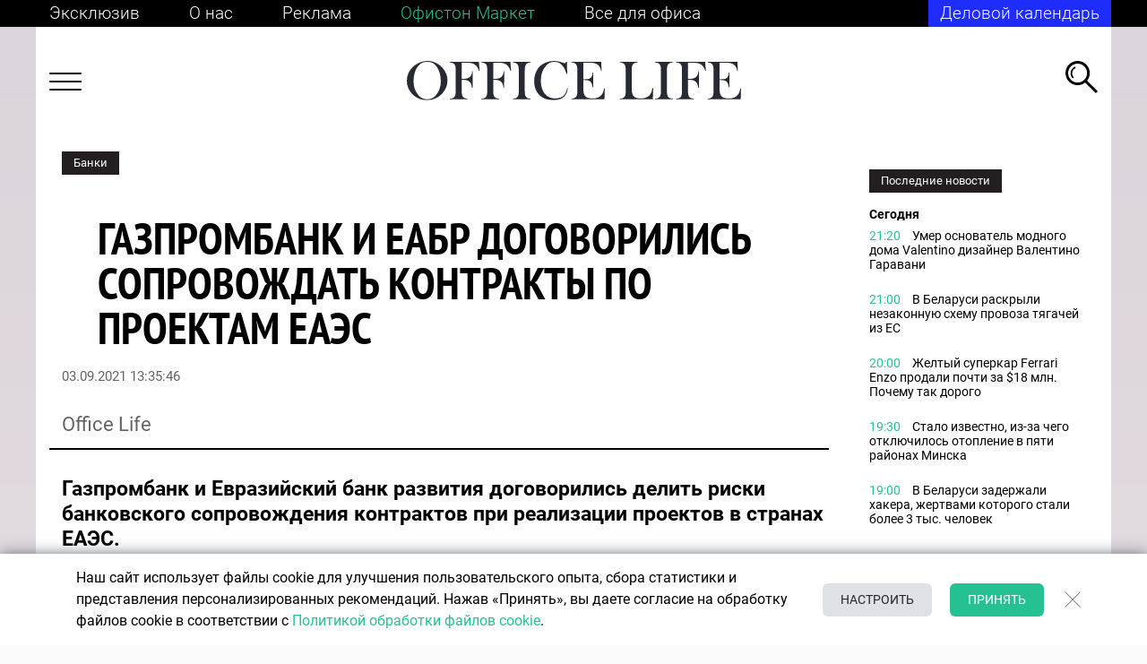

--- FILE ---
content_type: text/html; charset=UTF-8
request_url: https://officelife.media/news/27749-gazprombank-i-eabr-dogovorilis-soprovozhdat-kontrakty-po-proektam-eaes/
body_size: 29561
content:
<!DOCTYPE html>
<html lang="ru-RU">

<head>
	<meta name="msapplication-TileColor" content="#006BAD">
	<meta name="theme-color" content="#006BAD">
	<meta name="format-detection" content="telephone=no">
	<meta name="viewport" content="width=device-width, minimum-scale=1.0, maximum-scale=1.0, user-scalable=no, initial-scale=1.0">
    <meta name="yandex-verification" content="f87609dc235f6f2c" />
	<meta name="yandex-verification" content="7165c07d9fcd99e8" />
	<meta name='wmail-verification' content='b6dafd98f4bd90c33efa969e29d62110' />
	<meta name="google-site-verification" content="FZn9GUnE9v5LkZP6hEfjp_H-vURUN5KhtWM7om6pG94" />
    <meta name="robots" content="max-image-preview:large">
    <link rel="manifest" href="/manifest.json">

	<title>Газпромбанк и ЕАБР договорились сопровождать контракты по проектам ЕАЭС &mdash; OfficeLife</title>

			<meta name="news_keywords" content="Банки, Бизнес, Сопровождение проектов, ЕАЭС" />
	
	<link rel="icon" type="image/png" href="/favicon.ico">
	<link rel="apple-touch-icon-precomposed" href="/apple-touch-icon.png">
	<link rel="alternate" type="application/rss+xml" href="https://officelife.media/news/rss/">

		<link rel="preload" href="/local/templates/html/fonts/MinionPro-Regular.woff2" as="font" type="font/woff2" crossorigin="anonymous">
	<link rel="preload" href="/local/templates/html/fonts/Roboto-Bold.woff2" as="font" type="font/woff2" crossorigin="anonymous">
	<link rel="preload" href="/local/templates/html/fonts/Roboto-Light.woff2" as="font" type="font/woff2" crossorigin="anonymous">
	<link rel="preload" href="/local/templates/html/fonts/Roboto-Medium.woff2" as="font" type="font/woff2" crossorigin="anonymous">
	<link rel="preload" href="/local/templates/html/fonts/Roboto-Regular.woff2" as="font" type="font/woff2" crossorigin="anonymous">
	<link rel="preload" href="/local/templates/html/fonts/Roboto-Thin.woff2" as="font" type="font/woff2" crossorigin="anonymous">
	<link rel="preload" href="/local/templates/html/fonts/PTSans-NarrowBold.woff2" as="font" type="font/woff2" crossorigin="anonymous">
	<link rel="preload" href="/local/templates/html/fonts/VogueHighlineSerif-Medium.woff2" as="font" type="font/woff2" crossorigin="anonymous">

	
	<meta http-equiv="Content-Type" content="text/html; charset=UTF-8" />
<meta name="description" content="Газпромбанк и Евразийский банк развития договорились делить риски банковского сопровождения контрактов при реализации проектов в странах ЕАЭС." />
<link rel="canonical" href="https://officelife.media/news/27749-gazprombank-i-eabr-dogovorilis-soprovozhdat-kontrakty-po-proektam-eaes/" />
<link href="/bitrix/cache/css/s1/html/page_65fcb7b13e3ea8701b8019be0cab5517/page_65fcb7b13e3ea8701b8019be0cab5517_v1.css?176537221112343" type="text/css"  rel="stylesheet" />
<link href="/bitrix/cache/css/s1/html/template_4d3f55ea1b7b163a0d2fba42bf8444b1/template_4d3f55ea1b7b163a0d2fba42bf8444b1_v1.css?1765372211260522" type="text/css"  data-template-style="true" rel="stylesheet" />
<link rel="amphtml" href="https://officelife.media/amp_news/27749-gazprombank-i-eabr-dogovorilis-soprovozhdat-kontrakty-po-proektam-eaes/" />

<meta property="og:type" content="article"/>
<meta property="og:site_name" content="officelife.media"/>
<meta property="og:locale" content="ru_RU"/>
<meta property="og:title" content="Газпромбанк и ЕАБР договорились сопровождать контракты по проектам ЕАЭС"/>
<meta property="og:description" content="
	 Газпромбанк и&nbsp;Евразийский банк развития договорились делить риски банковского сопровождения контрактов при реализации проектов в&nbsp;странах ..."/>
<meta property="og:url" content="https://officelife.media/news/27749-gazprombank-i-eabr-dogovorilis-soprovozhdat-kontrakty-po-proektam-eaes/"/>
<meta property="mywidget:title" content="Газпромбанк и ЕАБР договорились сопровождать контракты по проектам ЕАЭС"/>
<meta property="mywidget:description" content="
	 Газпромбанк и&nbsp;Евразийский банк развития договорились делить риски банковского сопровождения контрактов при реализации проектов в&nbsp;странах ..."/>
<meta property="og:image" content="https://officelife.media/upload/resize_cache/slam.image/iblock/076/600_315_2/076e11f25a60e3321ed05a6772b1a985.jpg">
<meta property="mywidget:image" content="https://officelife.media/upload/resize_cache/slam.image/iblock/076/600_315_2/076e11f25a60e3321ed05a6772b1a985.jpg">
<meta property="vk:image" content="https://officelife.media/upload/resize_cache/slam.image/iblock/076/600_315_2/076e11f25a60e3321ed05a6772b1a985.jpg">
<meta property="og:image:width" content="600">
<meta property="og:image:height" content="315">
<meta property="twitter:card" content="summary_large_image">
<meta property="twitter:site" content="@officelife">
<meta property="twitter:title" content="Газпромбанк и ЕАБР договорились сопровождать контракты по проектам ЕАЭС">
<meta property="twitter:description" content="
	 Газпромбанк и&nbsp;Евразийский банк развития договорились делить риски банковского сопровождения контрактов при реализации проектов в&nbsp;странах ...">
<meta property="twitter:image" content="https://officelife.media/upload/iblock/076/076e11f25a60e3321ed05a6772b1a985.jpg">
<meta property="twitter:url" content="https://officelife.media/news/27749-gazprombank-i-eabr-dogovorilis-soprovozhdat-kontrakty-po-proektam-eaes/">



		<meta name="yandex-verification" content="7f6407b87d917e54" />

    <link data-react-helmet="true" rel="dns-prefetch" href="//yandex.ru/">
    <link rel="preconnect" href="https://ads.adfox.ru">
    <link data-react-helmet="true" nonce="4mlgRcl7xR7lvKWaHrNGZw==" rel="preload" href="//yandex.ru/ads/system/context.js" as="script">
	<script type="text/javascript" data-skip-moving="true">
var counterBanner79 = 0;
		window.yaContextCb = window.yaContextCb || []
	</script>

	<script nonce="4mlgRcl7xR7lvKWaHrNGZw==" type="text/javascript" data-skip-moving="true" src="https://yandex.ru/ads/system/context.js" async></script>
    	<!-- Google tag (gtag.js) -->
	<script data-skip-moving="true" async src="https://www.googletagmanager.com/gtag/js?id=G-XQTF72YCME"></script>
	<script data-skip-moving="true">
		window.dataLayer = window.dataLayer || [];
		function gtag(){dataLayer.push(arguments);}
		gtag('js', new Date());
		gtag('config', 'G-XQTF72YCME');
	</script>

	<!-- Yandex.Metrika counter -->
	<script data-skip-moving="true" type="text/javascript">
		(function(m, e, t, r, i, k, a) {
			m[i] = m[i] || function() {
				(m[i].a = m[i].a || []).push(arguments)
			};
			m[i].l = 1 * new Date();
			k = e.createElement(t), a = e.getElementsByTagName(t)[0], k.async = 1, k.src = r, a.parentNode.insertBefore(k, a)
		})
		(window, document, "script", "https://mc.yandex.ru/metrika/tag.js", "ym");

		ym(46035384, "init", {
			clickmap: true,
			trackLinks: true,
			accurateTrackBounce: true,
			webvisor: true

		});
	</script>

	<!-- Rating Mail.ru counter -->
	<script type="text/javascript" data-skip-moving="true">
		var _tmr = window._tmr || (window._tmr = []);
		_tmr.push({
			id: "3184790",
			type: "pageView",
			start: (new Date()).getTime()
		});
		(function(d, w, id) {
			if (d.getElementById(id)) return;
			var ts = d.createElement("script");
			ts.type = "text/javascript";
			ts.async = true;
			ts.id = id;
			ts.src = "https://top-fwz1.mail.ru/js/code.js";
			var f = function() {
				var s = d.getElementsByTagName("script")[0];
				s.parentNode.insertBefore(ts, s);
			};
			if (w.opera == "[object Opera]") {
				d.addEventListener("DOMContentLoaded", f, false);
			} else {
				f();
			}
		})(document, window, "topmailru-code");
	</script><noscript>

	</noscript>
	<!-- //Rating Mail.ru counter -->


        
</head>

<body class="no-js no-transition inner banner-on article-page">


		<noscript>
		<img src="https://top-fwz1.mail.ru/counter?id=3184790;js=na" style="border:0;position:absolute;left:-9999px;" alt="Top.Mail.Ru" />
		<img src="https://mc.yandex.ru/watch/46035384" style="position:absolute; left:-9999px;" alt="" /></noscript>
	<script data-skip-moving="true">
		document.querySelector('body').classList.remove('no-js');
	</script>
	
	        	

    



<!--AdFox START-->
<!--dsail-Minsk-->
<!--Площадка: Dsail - Officelife.media - Fullscreen mobile / Dsail - Officelife.media - Fullscreen mobile / Dsail - Officelife.media - Fullscreen mobile-->
<!--Категория: <не задана>-->
<!--Тип баннера: Fullscreen_mobile-->
<div id="adfox_Fullscreen"></div>
<div id="Fullscreen_mobile"></div>
	<div class="wrapper  ">

		<header class="header-brand"></header>
		<header class="header-top">
			<div class="container container--black container--mobile">
				<div class="header-top__links header-container">

					
<div class="header-top__links-left">
            <a  class="header-top__link "
                href="/article/" aria-label="Эксклюзив"
             target="_self"  >
                                Эксклюзив        </a>
            <a  class="header-top__link header-top__link--mobile"
            href="/article/" aria-label="Эксклюзив"
             target="_self"  >
                                            Эксклюзив                    </a>
                <a  class="header-top__link "
                href="/about/editorial-policy/" aria-label="О нас"
             target="_self"  >
                                О нас        </a>
            <a  class="header-top__link header-top__link--mobile"
            href="/about/editorial-policy/" aria-label="О нас"
             target="_self"  >
                                            О нас                    </a>
                <a  class="header-top__link "
                href="/about/advertising/" aria-label="Реклама"
             target="_self"  >
                                Реклама        </a>
            <a  class="header-top__link header-top__link--mobile"
            href="/about/advertising/" aria-label="Реклама"
             target="_self"  >
                                            Реклама                    </a>
                <a  class="header-top__link header-top__link--green"
                href="https://officetonmarket.by/" aria-label="Офистон Маркет"
             target="_blank"  rel=nofollow>
                                Офистон Маркет        </a>
            <a  class="header-top__link header-top__link--mobile"
            href="https://officetonmarket.by/" aria-label="Офистон Маркет"
             target="_blank"  rel=nofollow>
                            <img src="/upload/upload/of-market.png">
                    </a>
                <a  class="header-top__link "
                href="https://www.officeton.by/" aria-label="Все для офиса"
             target="_self"  rel=nofollow>
                                Все для офиса        </a>
            <a  class="header-top__link header-top__link--mobile"
            href="https://www.officeton.by/" aria-label="Все для офиса"
             target="_self"  rel=nofollow>
                            <img src="/upload/upload/of.png">
                    </a>
        </div>


					<div class="header-top__links-right" id="header-top__links-right">
												

<a href="/events/" class="header-top__subs" style="text-decoration: none;color:#fff;">Деловой календарь</a>					</div>
				</div>
			</div>
		</header>
				<header class="header-bot">
			<div class="container container--white container--mobile">
				<div class="header-bot__content header-container">
					<div class="header-bot__menu js-header-menu-toggle">
						<!--Asset::getInstance()->addCss(SITE_TEMPLATE_PATH . "/components-template/burger/style.css");-->
						<div class="burger-icon"><span></span><span></span><span></span><span></span></div>
					</div>
					<div class="header-bot__logo">

						<a href="/">							<img src="/local/templates/html/images/logo.svg" alt="logo">							</a>					</div>
					<div class="header-bot__search js-header-search">
						<svg width="36" height="36" viewBox="0 0 36 36" fill="none" xmlns="http://www.w3.org/2000/svg">
							<path fill-rule="evenodd" clip-rule="evenodd" d="M33.866 35.9148L21.0516 23.1309L23.1857 21.0019L36 33.7858L33.866 35.9148Z" fill="currentColor"/>
							<path fill-rule="evenodd" clip-rule="evenodd" d="M13.5809 24.0866C19.4146 24.0866 24.1438 19.3686 24.1438 13.5487C24.1438 7.7288 19.4146 3.01082 13.5809 3.01082C7.74715 3.01082 3.01797 7.7288 3.01797 13.5487C3.01797 19.3686 7.74715 24.0866 13.5809 24.0866ZM13.5809 27.0974C21.0814 27.0974 27.1618 21.0315 27.1618 13.5487C27.1618 6.06596 21.0814 0 13.5809 0C6.08037 0 0 6.06596 0 13.5487C0 21.0315 6.08037 27.0974 13.5809 27.0974Z" fill="currentColor"/>
							<path fill-rule="evenodd" clip-rule="evenodd" d="M9.46606 18.3271C8.24399 17.1831 7.48028 15.5555 7.48028 13.7495C7.48028 11.097 9.12775 8.82924 11.4553 7.91369L10.5793 6.33691C7.70381 7.56811 5.68921 10.4236 5.68921 13.7495C5.68921 16.0071 6.61738 18.0479 8.11292 19.5111L9.46606 18.3271Z" fill="currentColor"/>
						</svg>
					</div>
					<div class="header-menu js-header-menu">

                        
<div class="js-nav nav nav--header" data-title="">
        <div class="nav-columns">
        <ul class="nav-list">
                        <li class="nav-item">
                <a class="nav-link" href="/last_news/" aria-label="НОВОСТИ">
                    <span class="nav-item-name">НОВОСТИ</span>
                </a>
                
                    
                                                </li>
                        <li class="nav-item">
                <a class="nav-link" href="/tags/business/" aria-label="БИЗНЕС И ГОСУДАРСТВО">
                    <span class="nav-item-name">БИЗНЕС И ГОСУДАРСТВО</span>
                </a>
                
                    
                                        <ul class="nav-list">
                                                <li class="nav-item">
                            <a class="nav-link" href="https://officelife.media/tags/trends-forecasts/" aria-label="Тренды и прогнозы">
                                <span class="nav-item-name">Тренды и прогнозы</span>
                            </a>
                        </li>
                                                <li class="nav-item">
                            <a class="nav-link" href="https://officelife.media/tags/players-ratings/" aria-label="Игроки и рейтинги">
                                <span class="nav-item-name">Игроки и рейтинги</span>
                            </a>
                        </li>
                                                <li class="nav-item">
                            <a class="nav-link" href="/tags/legislation/" aria-label="Закон и власть">
                                <span class="nav-item-name">Закон и власть</span>
                            </a>
                        </li>
                                            </ul>
                                                </li>
                        <li class="nav-item">
                <a class="nav-link" href="/tags/finance/" aria-label="ФИНАНСЫ">
                    <span class="nav-item-name">ФИНАНСЫ</span>
                </a>
                
                    
                                                </li>
                        <li class="nav-item">
                <a class="nav-link" href="/tags/logistics/" aria-label="ЛОГИСТИКА">
                    <span class="nav-item-name">ЛОГИСТИКА</span>
                </a>
                
                    
                                                </li>
                        <li class="nav-item">
                <a class="nav-link" href="/tags/cars/" aria-label="АВТОМОБИЛИ">
                    <span class="nav-item-name">АВТОМОБИЛИ</span>
                </a>
                
                    
                                                </li>
                        <li class="nav-item">
                <a class="nav-link" href="/tags/marketing/" aria-label="МАРКЕТИНГ И БРЕНДЫ">
                    <span class="nav-item-name">МАРКЕТИНГ И БРЕНДЫ</span>
                </a>
                
                    
                                                </li>
                        <li class="nav-item">
                <a class="nav-link" href="/tags/hr/" aria-label="ПСИХОЛОГИЯ & HR">
                    <span class="nav-item-name">ПСИХОЛОГИЯ & HR</span>
                </a>
                
                    
                                                </li>
                        <li class="nav-item">
                <a class="nav-link" href="/tags/knowledge-technology/" aria-label="ЗНАНИЯ И ТЕХНОЛОГИИ">
                    <span class="nav-item-name">ЗНАНИЯ И ТЕХНОЛОГИИ</span>
                </a>
                
                    
                                                </li>
                        <li class="nav-item">
                <a class="nav-link" href="/tags/health/" aria-label="ЗДОРОВЬЕ">
                    <span class="nav-item-name">ЗДОРОВЬЕ</span>
                </a>
                
                    
                                                </li>
                        <li class="nav-item">
                <a class="nav-link" href="/tags/life-style/" aria-label="СТИЛЬ ЖИЗНИ">
                    <span class="nav-item-name">СТИЛЬ ЖИЗНИ</span>
                </a>
                
                    
                                                </li>
                        <li class="nav-item">
                <a class="nav-link" href="/tags/sport/" aria-label="СПОРТ">
                    <span class="nav-item-name">СПОРТ</span>
                </a>
                
                    
                                                </li>
                    </ul>
    </div>
    </div>

					</div>
					<div class="search header-main__search">
						<form class="search__form" autocomplete="off" action="/search/"><input class="search__input js-header-search__input js-ajax-search" type="text" placeholder="Что ищем?" name="q" aria-label="Введите название товара" value="" data-iblock-id="[38]" />
							<button class="search__submit" id="ajax-search-submit" type="submit" aria-label="Кнопка поиска">
								<svg class="icon" style="width: 36px; height: 36px;">
									<use xlink:href="/local/templates/html/images/sprite.svg#i-search"></use>
								</svg>
							</button>
							<div class="search__close js-search-close">
								<svg class="icon" style="width: 36px; height: 36px;">
									<use xlink:href="/local/templates/html/images/sprite.svg#i-close-2"></use>
								</svg>
							</div>
						</form>
					</div>
					<!--include ../search-result/search-result-->
				</div>
			</div>
		</header>
				<div class="wrapper-content container">
			<main class="main">
				<!--Asset::getInstance()->addCss(SITE_TEMPLATE_PATH . "/components-template/index-page/style.css");-->
				<div class="container--white">
					<div class="page-container ">
						

<div class="js-mediator-article">

    
            
                                                                                                                                                                                                                
    

    

    <div class="article-body item-ajax" data-item-id="27749" data-url="/news/27749-gazprombank-i-eabr-dogovorilis-soprovozhdat-kontrakty-po-proektam-eaes/" data-title="Газпромбанк и ЕАБР договорились сопровождать контракты по проектам ЕАЭС">
    <div class="row">


        <div class="col-12 col-sm-8 col-md-9 order-mod-2">
            <div class="article content " data-url="">
                                <div class="article__header">

                    <div class="article__category">
                                                    <a class="tag tag--black tag--static tag--link-top" href="/tags/banks/">Банки</a>
                                            </div>
                    <div class="article__title">
                        <h1 class="h1">Газпромбанк и ЕАБР договорились сопровождать контракты по проектам ЕАЭС</h1>
                                            </div>




                    <div class="article__date js-data-time2 active" data-time="03.09.2021 13:35:46">03.09.2021 13:35:46</div>


                    <div class="article__source">

                         
                        Office Life
                                            </div>
                                    </div>

                                <div class="article__content" data-item-id="27749">
                                            
                        <div class="lead">
	 Газпромбанк и&nbsp;Евразийский банк развития договорились делить риски банковского сопровождения контрактов при реализации проектов в&nbsp;странах ЕАЭС.
</div>
<p>
	 Совместная деятельность двух банков будет опираться на&nbsp;продукт Газпромбанка «Банковское сопровождение контрактов», помогающий клиентам управлять бюджетом и&nbsp;контролировать целевое использование средств, оптимизировать затраты проектов, повышать прозрачность реализации проектов для всех участников, включая инвестора.
</p>
<p>
	 Подход к&nbsp;обслуживанию проектов предполагает, что для всех его участников открываются отдельные счета, а&nbsp;каждый платеж подлежит контролю со&nbsp;стороны банка на&nbsp;соответствие заданным заказчиком параметрам.
</p>
<p>
	 Заказчик услуг при этом будет получать интерактивную отчетность о&nbsp;результатах банковского сопровождения и&nbsp;в&nbsp;режиме реального времени мониторить ход проекта, вести базу обосновывающих документов и&nbsp;финансовый контроль.
</p>
                    


               
                        <div class="btn_to_news">
                            <button class="js_btn_to_news" data-id="article-end-27749">К следующей новости</button>
                        </div>
                   

                </div>





                                <div class="article__share_new">
                    <div class="share disabled">
                        <div class="share-title">Поделиться:</div>
                        <div class="ya-share-list">
                            <div class="ya-share2" data-title="Газпромбанк и ЕАБР договорились сопровождать контракты по проектам ЕАЭС" data-url="https://officelife.media/news/27749-gazprombank-i-eabr-dogovorilis-soprovozhdat-kontrakty-po-proektam-eaes/ " data-bare data-curtain data-services="viber,telegram,facebook"></div>
                        </div>
                    </div>
                </div>

                                                    </div>
                <div class="side-news side-news--mobile">
                    
                                    </div>
                



                    
			<div id="adfox_162799106916268980"></div>

	
            
				

<div id="adfox_162799026249235898"></div>


	
        



        </div>
        <div class="col-12 col-sm-4 col-md-3 order-mod-1">

            <div class="side-section side-section--sticky">
                <div class="side-section__item">
                        
	<div class="side-section__banner-wrap">
							<div id="300х600_news_1"></div>



		
	</div>
                    <div class="side-news ">
                                                    
<div class="side-news__">
<div class="side-news__tag">
    <!--Asset::getInstance()->addCss(SITE_TEMPLATE_PATH . "/components-template/mixin__tag/style.css");-->
    <div class="tag tag--black tag--static" >Последние новости</div>
</div>
<div class="side-news__content">
                                <div class="side-news__date">Сегодня</div>
        

                    <a class="side-news__item" href="/news/69045-umer-osnovatel-modnogo-doma-valentino-dizayner-valentino-garavani/" id="bx_2619959344_69045">
                <span class="side-news__time">21:20</span>
                <span class="side-news__descr">Умер основатель модного дома Valentino дизайнер Валентино Гаравани</span>
            </a>
                                    

                    <a class="side-news__item" href="/news/69041-v-belarusi-raskryli-nezakonnuyu-skhemu-provoza-tyagachey-iz-es-/" id="bx_2619959344_69041">
                <span class="side-news__time">21:00</span>
                <span class="side-news__descr">В Беларуси раскрыли незаконную схему провоза тягачей из ЕС </span>
            </a>
                                    

                    <a class="side-news__item" href="/news/69039-zheltyy-superkar-ferrari-enzo-prodali-za-pochti-18-mln-pochemu-tak-dorogo/" id="bx_2619959344_69039">
                <span class="side-news__time">20:00</span>
                <span class="side-news__descr">Желтый суперкар Ferrari Enzo продали почти за $18 млн. Почему так дорого</span>
            </a>
                                    

                    <a class="side-news__item" href="/news/69044-stalo-izvestno-iz-za-chego-otklyuchilos-otoplenie-v-pyati-rayonakh-minska/" id="bx_2619959344_69044">
                <span class="side-news__time">19:30</span>
                <span class="side-news__descr">Стало известно, из-за чего отключилось отопление в пяти районах Минска</span>
            </a>
                                    

                    <a class="side-news__item" href="/news/69036-v-belarusi-zaderzhali-khakera-zhertvami-kotorogo-stali-bolee-3-tys-chelovek/" id="bx_2619959344_69036">
                <span class="side-news__time">19:00</span>
                <span class="side-news__descr"> В Беларуси задержали хакера, жертвами которого стали более 3 тыс. человек</span>
            </a>
                </div>
<div class="side-news__more">
    <a class="btn btn--primary" href="/last_news/">Все новости</a>
</div>
</div>




                                            </div>
                </div>
            </div>
        </div>
    </div>
</div>














    <script id="ld_json_27749" type="application/ld+json">
    {
      "@context":"http://schema.org",
      "@type":"NewsArticle",
      "mainEntityOfPage":
      {
        "@type":"WebPage",
        "@id":"https:\/\/officelife.media\/news\/27749-gazprombank-i-eabr-dogovorilis-soprovozhdat-kontrakty-po-proektam-eaes\/"
      },
      "headline":"\u0413\u0430\u0437\u043f\u0440\u043e\u043c\u0431\u0430\u043d\u043a \u0438 \u0415\u0410\u0411\u0420 \u0434\u043e\u0433\u043e\u0432\u043e\u0440\u0438\u043b\u0438\u0441\u044c \u0441\u043e\u043f\u0440\u043e\u0432\u043e\u0436\u0434\u0430\u0442\u044c \u043a\u043e\u043d\u0442\u0440\u0430\u043a\u0442\u044b \u043f\u043e \u043f\u0440\u043e\u0435\u043a\u0442\u0430\u043c \u0415\u0410\u042d\u0421",
      "articleSection":"https:\/\/officelife.media",
      "articleBody":"\u0413\u0430\u0437\u043f\u0440\u043e\u043c\u0431\u0430\u043d\u043a \u0438&nbsp;\u0415\u0432\u0440\u0430\u0437\u0438\u0439\u0441\u043a\u0438\u0439 \u0431\u0430\u043d\u043a \u0440\u0430\u0437\u0432\u0438\u0442\u0438\u044f \u0434\u043e\u0433\u043e\u0432\u043e\u0440\u0438\u043b\u0438\u0441\u044c \u0434\u0435\u043b\u0438\u0442\u044c \u0440\u0438\u0441\u043a\u0438 \u0431\u0430\u043d\u043a\u043e\u0432\u0441\u043a\u043e\u0433\u043e \u0441\u043e\u043f\u0440\u043e\u0432\u043e\u0436\u0434\u0435\u043d\u0438\u044f \u043a\u043e\u043d\u0442\u0440\u0430\u043a\u0442\u043e\u0432 \u043f\u0440\u0438 \u0440\u0435\u0430\u043b\u0438\u0437\u0430\u0446\u0438\u0438 \u043f\u0440\u043e\u0435\u043a\u0442\u043e\u0432 \u0432&nbsp;\u0441\u0442\u0440\u0430\u043d\u0430\u0445 \u0415\u0410\u042d\u0421.\r\n\r\n\r\n\t \u0421\u043e\u0432\u043c\u0435\u0441\u0442\u043d\u0430\u044f \u0434\u0435\u044f\u0442\u0435\u043b\u044c\u043d\u043e\u0441\u0442\u044c \u0434\u0432\u0443\u0445 \u0431\u0430\u043d\u043a\u043e\u0432 \u0431\u0443\u0434\u0435\u0442 \u043e\u043f\u0438\u0440\u0430\u0442\u044c\u0441\u044f \u043d\u0430&nbsp;\u043f\u0440\u043e\u0434\u0443\u043a\u0442 \u0413\u0430\u0437\u043f\u0440\u043e\u043c\u0431\u0430\u043d\u043a\u0430 \u00ab\u0411\u0430\u043d\u043a\u043e\u0432\u0441\u043a\u043e\u0435 \u0441\u043e\u043f\u0440\u043e\u0432\u043e\u0436\u0434\u0435\u043d\u0438\u0435 \u043a\u043e\u043d\u0442\u0440\u0430\u043a\u0442\u043e\u0432\u00bb, \u043f\u043e\u043c\u043e\u0433\u0430\u044e\u0449\u0438\u0439 \u043a\u043b\u0438\u0435\u043d\u0442\u0430\u043c \u0443\u043f\u0440\u0430\u0432\u043b\u044f\u0442\u044c \u0431\u044e\u0434\u0436\u0435\u0442\u043e\u043c \u0438&nbsp;\u043a\u043e\u043d\u0442\u0440\u043e\u043b\u0438\u0440\u043e\u0432\u0430\u0442\u044c \u0446\u0435\u043b\u0435\u0432\u043e\u0435 \u0438\u0441\u043f\u043e\u043b\u044c\u0437\u043e\u0432\u0430\u043d\u0438\u0435 \u0441\u0440\u0435\u0434\u0441\u0442\u0432, \u043e\u043f\u0442\u0438\u043c\u0438\u0437\u0438\u0440\u043e\u0432\u0430\u0442\u044c \u0437\u0430\u0442\u0440\u0430\u0442\u044b \u043f\u0440\u043e\u0435\u043a\u0442\u043e\u0432, \u043f\u043e\u0432\u044b\u0448\u0430\u0442\u044c \u043f\u0440\u043e\u0437\u0440\u0430\u0447\u043d\u043e\u0441\u0442\u044c \u0440\u0435\u0430\u043b\u0438\u0437\u0430\u0446\u0438\u0438 \u043f\u0440\u043e\u0435\u043a\u0442\u043e\u0432 \u0434\u043b\u044f \u0432\u0441\u0435\u0445 \u0443\u0447\u0430\u0441\u0442\u043d\u0438\u043a\u043e\u0432, \u0432\u043a\u043b\u044e\u0447\u0430\u044f \u0438\u043d\u0432\u0435\u0441\u0442\u043e\u0440\u0430.\r\n\r\n\r\n\t \u041f\u043e\u0434\u0445\u043e\u0434 \u043a&nbsp;\u043e\u0431\u0441\u043b\u0443\u0436\u0438\u0432\u0430\u043d\u0438\u044e \u043f\u0440\u043e\u0435\u043a\u0442\u043e\u0432 \u043f\u0440\u0435\u0434\u043f\u043e\u043b\u0430\u0433\u0430\u0435\u0442, \u0447\u0442\u043e \u0434\u043b\u044f \u0432\u0441\u0435\u0445 \u0435\u0433\u043e \u0443\u0447\u0430\u0441\u0442\u043d\u0438\u043a\u043e\u0432 \u043e\u0442\u043a\u0440\u044b\u0432\u0430\u044e\u0442\u0441\u044f \u043e\u0442\u0434\u0435\u043b\u044c\u043d\u044b\u0435 \u0441\u0447\u0435\u0442\u0430, \u0430&nbsp;\u043a\u0430\u0436\u0434\u044b\u0439 \u043f\u043b\u0430\u0442\u0435\u0436 \u043f\u043e\u0434\u043b\u0435\u0436\u0438\u0442 \u043a\u043e\u043d\u0442\u0440\u043e\u043b\u044e \u0441\u043e&nbsp;\u0441\u0442\u043e\u0440\u043e\u043d\u044b \u0431\u0430\u043d\u043a\u0430 \u043d\u0430&nbsp;\u0441\u043e\u043e\u0442\u0432\u0435\u0442\u0441\u0442\u0432\u0438\u0435 \u0437\u0430\u0434\u0430\u043d\u043d\u044b\u043c \u0437\u0430\u043a\u0430\u0437\u0447\u0438\u043a\u043e\u043c \u043f\u0430\u0440\u0430\u043c\u0435\u0442\u0440\u0430\u043c.\r\n\r\n\r\n\t \u0417\u0430\u043a\u0430\u0437\u0447\u0438\u043a \u0443\u0441\u043b\u0443\u0433 \u043f\u0440\u0438 \u044d\u0442\u043e\u043c \u0431\u0443\u0434\u0435\u0442 \u043f\u043e\u043b\u0443\u0447\u0430\u0442\u044c \u0438\u043d\u0442\u0435\u0440\u0430\u043a\u0442\u0438\u0432\u043d\u0443\u044e \u043e\u0442\u0447\u0435\u0442\u043d\u043e\u0441\u0442\u044c \u043e&nbsp;\u0440\u0435\u0437\u0443\u043b\u044c\u0442\u0430\u0442\u0430\u0445 \u0431\u0430\u043d\u043a\u043e\u0432\u0441\u043a\u043e\u0433\u043e \u0441\u043e\u043f\u0440\u043e\u0432\u043e\u0436\u0434\u0435\u043d\u0438\u044f \u0438&nbsp;\u0432&nbsp;\u0440\u0435\u0436\u0438\u043c\u0435 \u0440\u0435\u0430\u043b\u044c\u043d\u043e\u0433\u043e \u0432\u0440\u0435\u043c\u0435\u043d\u0438 \u043c\u043e\u043d\u0438\u0442\u043e\u0440\u0438\u0442\u044c \u0445\u043e\u0434 \u043f\u0440\u043e\u0435\u043a\u0442\u0430, \u0432\u0435\u0441\u0442\u0438 \u0431\u0430\u0437\u0443 \u043e\u0431\u043e\u0441\u043d\u043e\u0432\u044b\u0432\u0430\u044e\u0449\u0438\u0445 \u0434\u043e\u043a\u0443\u043c\u0435\u043d\u0442\u043e\u0432 \u0438&nbsp;\u0444\u0438\u043d\u0430\u043d\u0441\u043e\u0432\u044b\u0439 \u043a\u043e\u043d\u0442\u0440\u043e\u043b\u044c.",
      "image":[
      "https:\/\/officelife.media\/upload\/iblock\/076\/076e11f25a60e3321ed05a6772b1a985.jpg"
      ],
      "datePublished":"2021-09-03T13:35:46+03:00",
      "dateModified":"2021-09-03T15:56:12+03:00",
              "author":
      {
        "@type":"Person",
"url": "",
        "name":"Office Life"

      },
            "publisher":
      {
        "@type":"Organization",
        "name":"Office Life",
        "logo":
        {
          "@type":"ImageObject",
          "url":"https://officelife.media/local/templates/html/images/logo-light-m.png"
        }
      },
      "description":"\u0413\u0430\u0437\u043f\u0440\u043e\u043c\u0431\u0430\u043d\u043a \u0438&nbsp;\u0415\u0432\u0440\u0430\u0437\u0438\u0439\u0441\u043a\u0438\u0439 \u0431\u0430\u043d\u043a \u0440\u0430\u0437\u0432\u0438\u0442\u0438\u044f \u0434\u043e\u0433\u043e\u0432\u043e\u0440\u0438\u043b\u0438\u0441\u044c \u0434\u0435\u043b\u0438\u0442\u044c \u0440\u0438\u0441\u043a\u0438 \u0431\u0430\u043d\u043a\u043e\u0432\u0441\u043a\u043e\u0433\u043e \u0441\u043e\u043f\u0440\u043e\u0432\u043e\u0436\u0434\u0435\u043d\u0438\u044f \u043a\u043e\u043d\u0442\u0440\u0430\u043a\u0442\u043e\u0432 \u043f\u0440\u0438 \u0440\u0435\u0430\u043b\u0438\u0437\u0430\u0446\u0438\u0438 \u043f\u0440\u043e\u0435\u043a\u0442\u043e\u0432 \u0432&nbsp;\u0441\u0442\u0440\u0430\u043d\u0430\u0445 ..."    }
    </script>



<style>
    @media (max-width:575px) {

        .smi24__informer.smi24__auto.desktop {
            display: none;
        }
    }
    @media (min-width:575px) {

        .smi24__informer.smi24__auto.mobile {
            display: none;
        }
    }
</style>


    

        
    <div class="popular-section">
        <div class="row">
            <div class="col-12">
                <span class="tag tag--black tag--static tag--h2">Популярное</span>
                


<div class="news-section">
            <div class="adfox_mobile" id="adfox_16405970323432369"></div>
        <script data-skip-moving="true">
            window.yaContextCb.push(()=>{
                Ya.adfoxCode.createAdaptive({
                    ownerId: 239538,
                    containerId: 'adfox_16405970323432369',
                    params: {
                        p1: 'csauc',
                        p2: 'fixp'

                    } ,
                    onLoad: function(data){console.log('adfox_16405970323432369',data);},
                    onStub: function(data){console.log('adfox_16405970323432369',"onStub");},
                    onError: function(data){console.log('adfox_16405970323432369',data);},
                }, ['phone'], {
                    tabletWidth: 1023,
                    phoneWidth: 767,
                    isAutoReloads: false
                })
            })
        </script>

        <div class="adfox_mobile"  id="adfox_164059703573461337"></div>
        <script data-skip-moving="true">
            window.yaContextCb.push(()=>{
                Ya.adfoxCode.createAdaptive({
                    ownerId: 239538,
                    containerId: 'adfox_164059703573461337',
                    params: {
                        p1: 'csaud',
                        p2: 'fixp'

                    }
                }, ['phone'], {
                    tabletWidth: 1023,
                    phoneWidth: 767,
                    isAutoReloads: false
                })
            })
        </script>

        <div class="adfox_deckstop" id="adfox_164059697296164669"></div>
        <script data-skip-moving="true">
            window.yaContextCb.push(()=>{
                Ya.adfoxCode.createAdaptive({
                    ownerId: 239538,
                    containerId: 'adfox_164059697296164669',
                    params: {
                        p1: 'csaua',
                        p2: 'y'

                    },
                    onLoad: function(data){console.log('adfox_164059697296164669',data);},
                    onStub: function(data){
                        console.log(data)
                        console.log('adfox_164059697296164669',"onStub");
                    },
                    onError: function(data){console.log('adfox_164059697296164669',data);},
                }, ['desktop', 'tablet'], {
                    tabletWidth: 1023,
                    phoneWidth: 767,
                    isAutoReloads: false
                })
            })
        </script>


        <div class="adfox_deckstop" id="adfox_164059697530352460"></div>
        <script  data-skip-moving="true">
            window.yaContextCb.push(()=>{
                Ya.adfoxCode.createAdaptive({
                    ownerId: 239538,
                    containerId: 'adfox_164059697530352460',
                    params: {
                        p1: 'csaub',
                        p2: 'y'

                    }
                }, ['desktop', 'tablet'], {
                    tabletWidth: 1023,
                    phoneWidth: 767,
                    isAutoReloads: false
                })
            })
        </script>

    
    <!-- Код вставки на место отображения виджета -->
    <div class="smi24__row2">
        <div class="smi24__informer smi24__auto" data-smi-blockid="24083"></div>
        <div class="smi24__informer smi24__auto" data-smi-blockid="28903"></div>
    </div>
    

    </div>

<style>
    .smi24__informer.smi24__auto{
        margin-top:0!important;
    }
    @media (min-width:575px) {
        .smi24__informer.smi24__auto.mobile {
            display: none;
        }

    }
    @media (max-width:575px) {
        .news-section {
            justify-content: center;
        }

    }


    .news-section > .adfox_deckstop {
        width: 25%;
        padding: 0px 15px;
    }

    .news-section >.smi24__informer:not(.mobile){
        width: 25%;
        padding: 0px 15px;
    }

    .adfox_mobile{
        display: none;
    }
    .news-section > div {
        margin-bottom: 20px;
    }


    @media(max-width: 1024px){
        .news-section > .adfox_deckstop {
            width: 50%;
            padding: 0px 15px;
        }

        .news-section >.smi24__informer:not(.mobile){
            width: 50%;
            padding: 0px 15px;
        }

        .smi24__informer_row2{

        }

    }


    @media(max-width: 767px){
        .adfox_mobile{
            display: block;
        }

        .adfox_deckstop{
            display: none;
        }
    }

    .smi24__row2 {
        width: 50% !important;
        margin: 0!important;
    }
    .smi24__row2 .smi-image24083 {
        min-height: 190px!important;
    }

    @media(max-width: 1024px) {
        .smi24__row2 {
            width: 100% !important;
            padding: 0 30px!important;
        }
    }
    @media(max-width: 767px){
        .smi-row24083 {
            display: flex;
        }
        .smi24__row2 {
            padding: 0!important;
        }
    }

</style>


            </div>
        </div>
    </div>
    <div class="article-end-27749"></div>
    <div class="content"></div>
    <div class="ajax-area" data-id="27749"></div>
</div>

<div class="last-mediator-article"></div>



<!--'start_frame_cache_news_dynamic3'--><!--'end_frame_cache_news_dynamic3'-->







</div>
</div>
</main>
</div>
<!--Asset::getInstance()->addCss(SITE_TEMPLATE_PATH . "/components-template/footer/style.css");-->
<!--Asset::getInstance()->addJs(SITE_TEMPLATE_PATH . "/components-template/footer/script.min.js");-->
<footer class="footer">
	<div class="footer-top">
		<div class="container container--black2">
			<div class="footer-top__wrap">
				<div class="footer-menu">
					<div class="footer-menu__nav">
						<div class="footer-menu__title js-footer-menu">
							<div class="footer-menu__title-icon"></div>
							О проекте
						</div>
						
<div class="js-nav nav nav--footer" data-title="">
    <ul class="nav-list">
<!--            Первый уровень-->
                            <li class="nav-item">
                    <a data-tmp="/about/editorial-policy/"  class="nav-link" href="/about/editorial-policy/" aria-label="О ресурсе">О ресурсе                    </a>
                </li>
                            <li class="nav-item">
                    <a data-tmp="/authors/"  class="nav-link" href="/authors/" aria-label="Авторы Office Life">Авторы Office Life                    </a>
                </li>
                            <li class="nav-item">
                    <a data-tmp="/about/advertising/"  class="nav-link" href="/about/advertising/" aria-label="Реклама">Реклама                    </a>
                </li>
                            <li class="nav-item">
                    <a data-tmp="/upload/personal-data/Personal_data_policy_Office_Life.pdf"  class="nav-link" href="/upload/personal-data/Personal_data_policy_Office_Life.pdf" aria-label="Политика обработки персональных данных">Политика обработки персональных данных                    </a>
                </li>
                            <li class="nav-item">
                    <a data-tmp="/cookie-policy/"  class="nav-link" href="/cookie-policy/" aria-label="Политика обработки файлов cookie">Политика обработки файлов cookie                    </a>
                </li>
                    </ul>
</div>





					</div>
					<div class="footer-menu__nav">
						<div class="footer-menu__title js-footer-menu">
							<div class="footer-menu__title-icon"></div>
							Контакты
						</div>
						
<div class="js-nav nav nav--footer" data-title="">
    <ul class="nav-list">
<!--            Первый уровень-->
                            <li class="nav-item">
                    <a data-tmp="/about/feedback/"  class="nav-link" href="/about/feedback/" aria-label="Связаться с редакцией">Связаться с редакцией                    </a>
                </li>
                            <li class="nav-item">
                    <a data-tmp="/article/colleagues-say/"  class="nav-link" href="/article/colleagues-say/" aria-label="О чем говорят коллеги">О чем говорят коллеги                    </a>
                </li>
                            <li class="nav-item">
                    <a data-tmp="tel:+375173885960"  class="nav-link" href="tel:+375173885960" aria-label="8 (017) 388-59-60 (редакция)">8 (017) 388-59-60 (редакция)                    </a>
                </li>
                            <li class="nav-item">
                    <a data-tmp="mailto:info@officelife.media"  class="nav-link" href="mailto:info@officelife.media" aria-label="info@officelife.media">info@officelife.media                    </a>
                </li>
                            <li class="nav-item">
                    <a data-tmp="tel:+375447727722"  class="nav-link" href="tel:+375447727722" aria-label="+375(44)772-77-22 (рекл. отдел)">+375(44)772-77-22 (рекл. отдел)                    </a>
                </li>
                            <li class="nav-item">
                    <a data-tmp="mailto:reklama@officelife.media"  class="nav-link" href="mailto:reklama@officelife.media" aria-label="reklama@officelife.media">reklama@officelife.media                    </a>
                </li>
                    </ul>
</div>




					</div>
					<!--                    <div class="footer-menu__nav">-->
					<!--                        -->					<!---->
					<!--                    </div>-->
				</div>
				<div class="footer-subscribe-mobile" data-toggle="modal" data-target="#modal-subscribe">Подписаться
				</div>
				<div class="footer-subscribe ">
					
    <div class="footer-subscribe__bg"></div>
    <div class="footer-subscribe__title">Собираем самые важные новости за пять дней. Выходят утром по понедельникам</div>
    <form class="bv-form" id="formSubscribe1">
        <input type="hidden" name="sessid" id="sessid" value="cae9cc2189922d93ffe0c04ce5cc1b8a" />        <div class="footer-subscribe__input">
            <div class="form-group">
                <input type="text" name="ANTIBOT[NAME]" value="" class="hidden" style="display: none;">
                <input class="form-control" type="email" name="EMAIL" value=""
                        placeholder="e-mail" required="required"
                        pattern="[A-Za-zА-Яа-я0-9_-]{1,}@[A-Za-zА-Яа-я0-9_-]{1,}.[A-Za-zА-Яа-я0-9]{2,}"
                        data-bv-notempty-message="Обязательное поле"
                        data-bv-regexp-message="Неверный формат" data-bv-emailaddress-message=" "/>
<!--                <input type="hidden" name="recaptcha_response" id="recaptchaResponse">-->
<!--                <div style="transform:scale(0.7); transform-origin:0;" class="g-recaptcha" data-sitekey="6LcN3qYeAAAAAAFoVKztc_5Q94uZ4FfM5J8-DZya"></div>-->
<!--                <div class="text-danger" id="recaptchaError"></div>-->

            </div>

            <div class="form-group form-confirm-checkbox">
                <label for="confirm_form">
                    <input class="form-control" id="confirm_form"  required="required" data-bv-notempty-message="Обязательное поле" type="checkbox"  name="CONFIRM" value="Y"/>
                    <span>
                        Даю согласие на обработку моих персональных данных для
                        получения рекламно-информационной рассылки в соответствии
                        <a href="/upload/personal-data/Personal_data_policy_Office_Life.pdf" target="_blank">с условиями обработки</a>. Ознакомлен с <a href="/about/personal-data/" target="_blank">разъяснением прав</a>,
                        связанных с обработкой, механизмом их реализации,
                        последствиями дачи согласия или отказа.
                    </span>
                </label>
            </div>

        </div>
        <div class="footer-subscribe__submit">
            <input type="hidden" value="Y" name="subscribe"/>
            <button class="btn btn--icon" data-submit="true" onclick="yaCounter46035384.reachGoal('subscribe'); return true;">
                <svg class="icon" style="width:10px; height:6px;">
                    <use xlink:href="/local/templates/html/images/sprite.svg#i-arrow-down"></use>
                </svg>
                <span class="btn-text">Подписаться</span>
            </button>
        </div>
    </form>



<style>
    .grecaptcha-badge {
        visibility: hidden;
    }
</style>
				</div>
				<!--<div class="footer-subscribe">
                    <div class="footer-subscribe__bg"></div>
                    <div class="footer-subscribe__title">Подпишитесь на новости</div>
                    <form class="bv-form">
                        <div class="footer-subscribe__input">
                            <div class="form-group">
                                <input class="form-control" type="email" id="ID9620875774" name="NAME9620875774"
                                       placeholder="e-mail" required="required"
                                       pattern="[A-Za-zА-Яа-я0-9_-]{1,}@[A-Za-zА-Яа-я0-9_-]{1,}.[A-Za-zА-Яа-я0-9]{2,}"
                                       data-bv-notempty-message="Обязательное поле"
                                       data-bv-regexp-message="Неверный формат" data-bv-emailaddress-message=" "/>
                            </div>
                        </div>
                        <div class="footer-subscribe__submit">
                            <button class="btn btn--icon" data-submit="true">
                                <svg class="icon" style="width:10px; height:6px;">
                                    <use xlink:href="/local/templates/html/images/sprite.svg#i-arrow-down"></use>
                                </svg>
                                <span class="btn-text">Подписаться</span>
                            </button>
                        </div>
                    </form>
                </div>-->
				<div class="footer-social">
					<div class="footer-social__img">
						<picture>
    <source media="(min-width: 769px)" srcset="/local/templates/html/images/logo-footer.png"/>
    <source media="(max-width: 768px)" srcset="/local/templates/html/images/logo-footer-2.png"/>
    <a href="/about/brand-office-life/"><img width="195" src="/local/templates/html/images/logo-footer.png" height="28" alt="logo-footer"/></a>
</picture>					</div>
					<div class="footer-social__list">

<div class="footer-social__list-item">
   <a href="https://ttttt.me/officelife_media" target="_blank" rel="nofollow"><svg class="icon" style="width: 33px; height: 33px;">
        <use xlink:href="/local/templates/html/images/sprite.svg#i-tg"></use>
    </svg></a>
</div>
<div class="footer-social__list-item">
    <a href="https://www.facebook.com/officelife.media/" target="_blank" rel="nofollow"><svg class="icon" style="width: 33px; height: 33px;">
        <use xlink:href="/local/templates/html/images/sprite.svg#i-fb"></use>
    </svg></a>
</div>
<div class="footer-social__list-item">
    <a href="https://www.instagram.com/officelife.media/" target="_blank" rel="nofollow"><svg class="icon" style="width: 33px; height: 33px;">
        <use xlink:href="/local/templates/html/images/sprite.svg#i-inst"></use>
    </svg></a>
</div>
<div class="footer-social__list-item">
    <a href="https://vk.com/officelife.media" target="_blank" class="vk" rel="nofollow"><svg class="icon" style="width: 33px; height: 33px;">
        <use xlink:href="/local/templates/html/images/sprite.svg#i-vk"></use>
    </svg></a>
</div>

<div class="footer-social__list-item">
    <a href="https://invite.viber.com/?g2=AQB2CeFxb1bM6E%2B2kdyEZi3B%2BROfiBEAFh8ZBZTlsHrbFsnR0eETmEDpNcLTDcIl" target="_blank" rel="nofollow">

<svg  class="icon" style="width: 21px; height: auto; margin-left: 10px;" width="632" height="667" viewBox="0 0 632 667" fill="none" xmlns="http://www.w3.org/2000/svg">
<g clip-path="url(#clip0_1_2)">
<path d="M560.65 65C544.09 49.72 477.17 1.14 328.11 0.479996C328.11 0.479996 152.33 -10.12 66.64 68.48C18.94 116.19 2.15999 186 0.38999 272.55C-1.38001 359.1 -3.67003 521.3 152.68 565.28H152.83L152.73 632.39C152.73 632.39 151.73 659.56 169.62 665.1C191.26 671.82 203.96 651.17 224.62 628.91C235.96 616.69 251.62 598.74 263.42 585.02C370.35 594.02 452.59 573.45 461.93 570.41C483.52 563.41 605.69 547.76 625.56 385.57C646.07 218.4 615.64 112.66 560.65 65ZM578.77 373.58C562 509 462.91 517.51 444.64 523.37C436.87 525.87 364.64 543.84 273.81 537.91C273.81 537.91 206.13 619.56 184.99 640.79C181.69 644.11 177.81 645.45 175.22 644.79C171.58 643.9 170.58 639.59 170.62 633.29C170.68 624.29 171.2 521.77 171.2 521.77C171.2 521.77 171.12 521.77 171.2 521.77C38.94 485.05 46.65 347 48.15 274.71C49.65 202.42 63.23 143.2 103.57 103.37C176.05 37.72 325.36 47.53 325.36 47.53C451.45 48.08 511.87 86.05 525.88 98.77C572.4 138.6 596.1 233.91 578.77 373.54V373.58Z" fill="white"/>
<path d="M389.47 268.77C387.83 235.71 371.037 218.347 339.09 216.68" stroke="white" stroke-width="16.86" stroke-linecap="round" stroke-linejoin="round"/>
<path d="M432.72 283.27C433.387 252.47 424.263 226.737 405.35 206.07C386.35 185.33 360.05 173.91 326.3 171.44" stroke="white" stroke-width="16.86" stroke-linecap="round" stroke-linejoin="round"/>
<path d="M477 300.59C476.593 247.143 460.623 205.05 429.09 174.31C397.557 143.57 358.34 128.037 311.44 127.71" stroke="white" stroke-width="16.86" stroke-linecap="round" stroke-linejoin="round"/>
<path d="M340.76 381.68C340.76 381.68 352.61 382.68 358.99 374.82L371.43 359.17C377.43 351.41 391.91 346.46 406.09 354.36C416.716 360.42 427.032 367.009 437 374.1C446.41 381.02 465.68 397.1 465.74 397.1C474.92 404.85 477.04 416.23 470.79 428.23C470.79 428.3 470.74 428.42 470.74 428.48C463.856 440.413 455.117 451.174 444.85 460.36C444.73 460.42 444.73 460.48 444.62 460.54C435.7 467.993 426.937 472.23 418.33 473.25C417.063 473.472 415.775 473.552 414.49 473.49C410.695 473.527 406.919 472.946 403.31 471.77L403.03 471.36C389.77 467.62 367.63 458.26 330.76 437.92C309.424 426.288 289.111 412.87 270.04 397.81C260.481 390.266 251.363 382.179 242.73 373.59L241.81 372.67L240.89 371.75L239.97 370.82C239.66 370.52 239.36 370.21 239.05 369.9C230.461 361.267 222.374 352.149 214.83 342.59C199.772 323.521 186.354 303.212 174.72 281.88C154.38 245 145.02 222.88 141.28 209.6L140.87 209.32C139.698 205.711 139.12 201.935 139.16 198.14C139.09 196.855 139.167 195.567 139.39 194.3C140.463 185.713 144.707 176.947 152.12 168C152.18 167.89 152.24 167.89 152.3 167.77C161.483 157.503 172.245 148.767 184.18 141.89C184.24 141.89 184.36 141.83 184.43 141.83C196.43 135.58 207.81 137.7 215.55 146.83C215.61 146.89 231.66 166.16 238.55 175.57C245.642 185.547 252.231 195.874 258.29 206.51C266.19 220.68 261.24 235.19 253.48 241.17L237.83 253.61C229.93 259.99 230.97 271.84 230.97 271.84C230.97 271.84 254.15 359.57 340.76 381.68Z" fill="white"/>
</g>
<defs>
<clipPath id="clip0_1_2">
<rect width="631.99" height="666.43" fill="white"/>
</clipPath>
</defs>
</svg>
</a>
</div>


<div class="footer-social__list-item">
    <a href="https://www.tiktok.com/@officelife.media" target="_blank" class="tiktok" rel="nofollow">
<svg style="width: 33px; height: 33px; margin-left: 10px;    top: 4px;    position: relative;"  viewBox="0 0 33 33" fill="none">

<path class="icon" d="M19.589 6.686a4.793 4.793 0 0 1-3.77-4.245V2h-3.445v13.672a2.896 2.896 0 0 1-5.201 1.743l-.002-.001.002.001a2.895 2.895 0 0 1 3.183-4.51v-3.5a6.329 6.329 0 0 0-5.394 10.692 6.33 6.33 0 0 0 10.857-4.424V8.687a8.182 8.182 0 0 0 4.773 1.526V6.79a4.831 4.831 0 0 1-1.003-.104z" fill="white"/>

</svg>
</a>
</div>



</div>


					<div class="footer-social__sub">
						© 2026 ООО «Ньюстон Медиа»&nbsp;<br>
 Часть <a rel="nofollow" href="https://belkantongroup.com/" target="_blank">Belkanton Group</a>&nbsp;					</div>
				</div>
			</div>
		</div>
	</div>
	<div class="footer-bottom">
		<div class="container container container--black3 container--mobile">
			<div class="footer-bottom__wrap">
 <a class="footer-bottom__dev" href="https://slam.by/" rel="nofollow" target="_blank">Разработка сайта SLAM</a>
</div>
		</div>
	</div>
</footer>
<div id="installpwajs"></div>
</div>
<script  src="/bitrix/cache/js/s1/html/template_7bbf2743d5a4c61c6eaea5ad92cca19c/template_7bbf2743d5a4c61c6eaea5ad92cca19c_v1.js?1765372211261972"></script>
<script  src="/bitrix/cache/js/s1/html/page_fcaf5afe1a9f56fd7643a11ef804c0e5/page_fcaf5afe1a9f56fd7643a11ef804c0e5_v1.js?176537221174168"></script>


<script>
        /*$(document).on('counter_init', '#counter_triger_init', function() {
            setTimeout(function (){
            window.yaContextCb.push(() => {
                Ya.Context.AdvManager.render({
                    type: 'floorAd',
                    blockId: 'R-A-1649503-26'
                })
            })
            }, 5000);
        });*/

    </script>

<script>
$(document).on('counter_init', '#counter_triger_init', function() {
    window.yaContextCb.push(()=>{
        Ya.adfoxCode.create({
            ownerId: 239538,
            containerId: 'adfox_Fullscreen',
            type: 'fullscreen',
            params: {
                p1: 'davjj',
                p2: 'fixs',
            }
        })
        // Ya.adfoxCode.create({
        //     ownerId: 239538,
        //     containerId: 'Fullscreen_mobile',
        //     type: 'fullscreen',
        //     params: {
        //         p1: 'cqgws',
        //         p2: 'fixs'
        //     }
        // })
    });
//onRender: function() {$('#banner-27381').remove();}
});
</script>





<script>
    var counterBanner82 = 0;
</script>
<script>
counterBanner82++;
var str = "#adfox_162799106916268980_" + counterBanner82;
console.log(str);
$('#adfox_162799106916268980').attr("id",str );
    window.yaContextCb.push(()=>{
        Ya.adfoxCode.createAdaptive({
            ownerId: 239538,
        containerId: str,
            params: {
                p1: 'cqgwm',
            p2: 'fixp'

            }
        }, ['phone'], {
            tabletWidth: 1023,
            phoneWidth: 767,
            isAutoReloads: false
        })
    })
</script><script>
    window.yaContextCb.push(()=>{
        Ya.adfoxCode.createAdaptive({
            ownerId: 239538,
        containerId: 'adfox_162799026249235898',
            params: {
                p1: 'cqgwc',
            p2: 'y'

            },
            onRender: function() {
                $('#banner-27322').remove();
            }
        }, ['desktop', 'tablet'], {
            tabletWidth: 1023,
            phoneWidth: 767,
            isAutoReloads: false
        })
    })
</script><script>
    window.yaContextCb.push(()=>{
        Ya.adfoxCode.createAdaptive({
            ownerId: 239538,
            containerId: '300х600_news_1',
            params: {
                p1: 'davjh',
                p2: 'fgou'
            },
    onRender: function() {
                $('#banner-27209').remove();
            }
        }, ['desktop'], {
            tabletWidth: 1023,
            phoneWidth: 767,
            isAutoReloads: false
        })
    })
</script><script>(window.smiq = window.smiq || []).push({});</script><script>
    var in_process_detail = false;

    var idElements = [];

    var url_component = "/local/templates/html/components/slam/news.detail/.default/include_component.php";


    function get_next_item_detail_card() {

        if (in_process_detail) {
            return false;
        }

        in_process_detail = true;

        var ajaxArea = $('.ajax-area');
        var idElement = ajaxArea.data("id");

        if (idElement) {

            if(!(idElements.indexOf( idElement ) != -1) ){
                idElements.push(idElement);
            }

            $.ajax({
                type: "GET",
                dataType: "html",
                data: {AjaxNext:'Y', ELEMENT_ID:idElements, iblock_id:2, iblock_type:'news'},
                url: url_component,
                beforeSend: function () {
                    ajaxArea.addClass("js_proloader");
                },
                success: function (HTML) {

                    if (HTML != 'error') {

                        ajaxArea.remove();
                        in_process_detail = false;
                        $(HTML).insertAfter('div.content:last');
                        window.reinit.setNewsTime();

                        if(typeof window.initSliderSlImg == 'function') {
                            window.initSliderSlImg();
                        }

                        var cur_url = window.location.pathname,
                            item = $(HTML).find('.item-ajax'),
                            title = item.data('title'),
                            url = item.data('url');

                        ym(46035384, 'hit', url, item.data('title'), cur_url);
                        gtag('config', 'UA-4306179-18', {'page_title' : item.data('title'),'page_path': item.data('url')});

                    }else{
                        ajaxArea.removeClass("js_proloader");
                    }
                },
                complete: function () {
                    in_process_detail = false;

                }
            });
        }
    }


    var scrollDirection = 'DOWN';

    function setData(title, url) {

        if (window.location.pathname != url) {
            history.pushState(null, null, window.location.origin + url);
        }
        document.title = title;
    }

    $(window).scroll(function () {

	return false;        var load_point = 400;

        if ($('.ajax-area').offset().top < $(window).scrollTop() + $(window).height() + load_point) {
            get_next_item_detail_card();
        }

        var items = $('.item-ajax');
        for (var i = items.length - 1; i >= 0; i--) {
            var item = items[i],
                it_top = $(item).offset().top;
            if ($(window).scrollTop() + $(window).height() / 2 > it_top) {
                var title = $(item).data('title'),
                    url = $(item).data('url');
                if (title && url){
                    setData(title, url)
                }
                return false;

            } else if (i == 0) {
                var title = $(items[0]).data('title'),
                    url = $(items[0]).data('url');
                setData(title, url);
                return false;
            }
        }

    });

</script><script type="text/javascript">
    // $('div.footer-subscribe__submit').click(function(){
    //     $('div.footer-subscribe').addClass("success");
    //     $('div.footer-subscribe__title').text("Вы были успешно подписаны!")
    // });
    $(window).on('load', function() {
        initSubscribeFormValidations({
            form: '#formSubscribe1',
            messageModal: false,
            container: '#errorformSubscribeformSubscribe1',
            fields: {
                'EMAIL': {
                    validators: {
                        notEmpty: {
                            message: 'Введите корректный e-mail'
                        },
                        regexp: {
                            regexp: '^[^@\\s]+@([^@\\s]+\\.)+[^@\\s]+$',
                            message: 'Введите корректный e-mail'
                        }
                    }
                },
                'CONFIRM': {
                    validators: {
                        notEmpty: {
                            message: 'Введите корректный e-mail'
                        },
                    }
                }
            }
        })
    });
</script>
<script>
	window.addEventListener('load', function(event) {
		if (!window.metricsLoader) {
			window.metricsLoader = function(args = {}) {
				if (!args.name) {
					console.warn('vendorLoader: You must pass the name!');
					return;
				}
				if (!args.path) {
					console.warn('vendorLoader: You must pass the path!');
					return;
				}

				!window.vendor && (window.vendor = {});

				!window.SITE_TEMPLATE_PATH && (window.SITE_TEMPLATE_PATH = '/local/templates/html/');

				window.vendor[args.name] = {};
				window.vendor[args.name].load = {};
				window.vendor[args.name].load.timeout;
				window.vendor[args.name].load.status = false;
				window.vendor[args.name].load.loading = function() {

					if (!window.vendor[args.name].load.status) {
						window.vendor[args.name].load.status = true;
						clearTimeout(window.vendor[args.name].load.timeout);
						$(document).off('scroll.vendor-' + args.name);
						$(document).off('click.vendor-' + args.name);
						$(document).off('mouseover.vendor-' + args.name);
						if (args.path === 'none') {
							window.vendor[args.name].load.status = true;
							args.callback && args.callback();
							$(document).trigger('load.' + args.name)
						} else {
							$.getScript(
								(args.http ? '' : window.SITE_TEMPLATE_PATH) + args.path,
								args.callback || function() {}
							).fail(
								function(jqxhr, settings, exception) {
									console.log(jqxhr, settings, exception);
								}
							);
						}
					}
				};


				if (args.event.scroll) {
					$(document).on('scroll.vendor-' + args.name, function() {
						window.vendor[args.name].load.loading();
					});

					var doc = document.documentElement;
					var top = (window.pageYOffset || doc.scrollTop) - (doc.clientTop || 0);

					top > 100 && window.vendor[args.name].load.loading();

				}

				if (args.event.click) {
					$(document).on('click.vendor-' + args.name, function() {
						window.vendor[args.name].load.loading();
					});
				}

				if (args.event.mouseover) {
					$(document).on('mouseover.vendor-' + args.name, args.event.mouseover.trigger, function() {
						window.vendor[args.name].load.loading();
					});
				}

				if (args.event.timeout) {
					window.vendor[args.name].load.timeout = setTimeout(function() {
						window.vendor[args.name].load.loading();
					}, args.event.timeout || 3000)
				}
			}
		}
		window.metricsLoader && window.metricsLoader({
			name: 'sendpulse',
			path: 'none',
			event: {
				scroll: true,
				click: true,
				timeout: 500,
				mouseover: 'body',
			},
			callback: function() {


/*
				$.ajax({
					url: '/include/sendpulse.html',
					success: function(countersHTML) {
						$("body").append(countersHTML);

					},
					error: function(e, t) {
						console.log("error", e, t)
					},
					done: function() {

					},
				});*/


			}
		});
	});


	// const vendorloadStatus = {};

	// window.vendorLoader = function(args = {}) {
	// 	if (!args.name) {
	// 		console.warn('vendorLoader: You must pass the name!');
	// 		return;
	// 	}
	// 	if (!args.path) {
	// 		console.warn('vendorLoader: You must pass the path!');
	// 		return;
	// 	}

	// 	!window.vendor && (window.vendor = {});
	// 	!window.SITE_TEMPLATE_PATH && (window.SITE_TEMPLATE_PATH = '/local/templates/html/');
	// 	// !window.SITE_TEMPLATE_PATH && (window.SITE_TEMPLATE_PATH = '');

	// 	window.vendor[args.name] = {};
	// 	window.vendor[args.name].load = {};
	// 	window.vendor[args.name].load.timeout;
	// 	if (!vendorloadStatus[args.name]) {
	// 		vendorloadStatus[args.name] = {};
	// 		vendorloadStatus[args.name].load = {};
	// 		vendorloadStatus[args.name].load.timeout = {};
	// 		vendorloadStatus[args.name].load.status = false
	// 	}
	// 	vendorloadStatus[args.name].load.loading = function() {
	// 		if (!vendorloadStatus[args.name].load.status) {
	// 			vendorloadStatus[args.name].load.status = true
	// 			clearTimeout(vendorloadStatus[args.name].load.timeout);
	// 			$(document).off('scroll.vendor-' + args.name);
	// 			$(document).off('click.vendor-' + args.name);
	// 			$(document).off('mouseover.vendor-' + args.name);
	// 			$.getScript((!args.http ? window.SITE_TEMPLATE_PATH : '') + args.path, args.callback || function() {});
	// 		}

	// 	};

	// 	if (args.event.scroll) {
	// 		$(document).on('scroll.vendor-' + args.name, function() {
	// 			vendorloadStatus[args.name].load.loading();
	// 		});
	// 	}

	// 	if (args.event.click) {
	// 		$(document).on('click.vendor-' + args.name, function() {
	// 			vendorloadStatus[args.name].load.loading();
	// 		});
	// 	}

	// 	if (args.event.mouseover) {
	// 		$(document).on('mouseover.vendor-' + args.name, args.event.mouseover.trigger, function() {
	// 			vendorloadStatus[args.name].load.loading();
	// 		});
	// 	}

	// 	if (args.event.timeout) {
	// 		vendorloadStatus[args.name].load.timeout = setTimeout(function() {
	// 			vendorloadStatus[args.name].load.loading();
	// 		}, args.timeout || 3000)
	// 	}
	// }

	// window.vendorLoader({
	// 	name: 'sendpulse',
	// 	event: {
	// 		scroll: true
	// 	},
	// 	http: true,
	// 	path: '//cdn.sendpulse.com/28edd3380a1c17cf65b137fe96516659/js/push/b14ff2cc8c392ba6ab2cfa3176527e33_1.js',
	// 	callback: () => {
	// 		console.log('send pulse loaded');
	// 	}
	// })

	// console.log('vendor loader', window.vendorLoader)
</script>

<script> initAjaxSlamCounters("s1", "/local/modules/slam.counters");</script><script>
$(document).on('counter_init', '#counter_triger_init', function() {
    window.yaContextCb.push(()=>{
        Ya.adfoxCode.create({
            ownerId: 239538,
            containerId: 'adfox_320*100',
            type: 'floorAd',
            platform: 'touch',
            params: {
                p1: 'davjm',
                p2: 'fjqr',
            }
        });
        // Ya.adfoxCode.create({
        //     ownerId: 239538,
        //     containerId: 'adfox_166151646153851921_footer',
        //     type: 'floorAd',
        //     params: {
        //         p1: 'cvovb',
        //         p2: 'y'
        //     }
        // })
    })
});
</script>




<script>

    let deferredPrompt;
/*
    window.addEventListener('beforeinstallprompt', function (e) {
        // Prevent Chrome 67 and earlier from automatically showing the prompt
        e.preventDefault();

        // Stash the event so it can be triggered later.
        deferredPrompt = e;
        var insertionPoint = document.getElementById('header-top__links-right-2');
        insertionPoint.innerHTML = '<div class="header-top__subs" id="installpwa">Установить приложение</div>';

        document.addEventListener("click", function(e){

            const target = e.target.closest("#installpwa"); // Or any other selector.

            if (target) {

                if (!deferredPrompt) {
                    return;
                }


                // hide our user interface that shows our A2HS button
                // Show the prompt
                deferredPrompt.prompt();
                // Wait for the user to respond to the prompt
                deferredPrompt.userChoice
                    .then((choiceResult) => {
                        if (choiceResult.outcome === 'accepted') {
                            console.log('User accepted the A2HS prompt');
                        } else {
                            console.log('User dismissed the A2HS prompt');
                        }
                        deferredPrompt = null;
                    });


            }
        });

            });
*/


</script>


<script data="component"></script>



<script>
    window.Dev = window.Dev || {};

    var proxyList = new WeakMap(),
        eventsList = new WeakMap();

    function getObjectDelegateNew(func, thisObject, collection, decorator)
    {
        if (!Dev.utils.isFunction(func) || !Dev.utils.isMapKey(thisObject))
        {
            return func;
        }

        var objectDelegates = collection.get(thisObject);
        if (!objectDelegates)
        {
            objectDelegates = new WeakMap();
            collection.set(thisObject, objectDelegates);
        }

        var delegate = objectDelegates.get(func);
        if (!delegate)
        {
            delegate = decorator ? decorator(Dev.utils.delegate(func, thisObject)) : Dev.utils.delegate(func, thisObject);
            objectDelegates.set(func, delegate);
        }

        return delegate;
    }

    Dev.utils = {


        isNotEmptyObject: function (item)
        {
            for (var i in item)
            {
                if (item.hasOwnProperty(i))
                    return true;
            }

            return false;
        },

        isString: function(item) {
            return item === '' ? true : (item ? (typeof (item) == "string" || item instanceof String) : false);
        },

        isNotEmptyString: function(item) {
            return Dev.utils.isString(item) ? item.length > 0 : false;
        },

        isPlainObject: function(item)
        {
            if(!item || typeof(item) !== "object" || item.nodeType)
            {
                return false;
            }

            var hasProp = Object.prototype.hasOwnProperty;
            try
            {
                if (item.constructor && !hasProp.call(item, "constructor") && !hasProp.call(item.constructor.prototype, "isPrototypeOf") )
                {
                    return false;
                }
            }
            catch (e)
            {
                return false;
            }

            var key;
            for (key in item)
            {
            }
            return typeof(key) === "undefined" || hasProp.call(item, key);
        },

        mergeEx: function()
        {
            var arg = Array.prototype.slice.call(arguments);
            if(arg.length < 2)
            {
                return {};
            }

            var result = arg.shift();
            for (var i = 0; i < arg.length; i++)
            {
                for (var k in arg[i])
                {
                    if (typeof arg[i] == "undefined" || arg[i] == null || !arg[i].hasOwnProperty(k))
                    {
                        continue;
                    }

                    if (Dev.utils.isPlainObject(arg[i][k]) && Dev.utils.isPlainObject(result[k]))
                    {
                        Dev.utils.mergeEx(result[k], arg[i][k]);
                    }
                    else
                    {
                        result[k] = Dev.utils.isPlainObject(arg[i][k]) ? Dev.utils.clone(arg[i][k]) : arg[i][k];
                    }
                }
            }

            return result;
        },

        isDomNode: function(item) {
            return item && typeof (item) == "object" && "nodeType" in item;
        },
        isArray: function(item) {
            return item && Object.prototype.toString.call(item) == "[object Array]";
        },
        isDate : function(item) {
            return item && Object.prototype.toString.call(item) == "[object Date]";
        },

        isFunction: function(item) {
            return item === null ? false : (typeof (item) == "function" || item instanceof Function);
        },

        isMapKey: function(key)
        {
            return key && (typeof key === "object" || typeof key === "function");
        },

        isElementNode: function(item) {
            //document.body.ELEMENT_NODE;
            return item && typeof (item) == "object" && "nodeType" in item && item.nodeType == 1 && item.tagName && item.tagName.toUpperCase() != 'SCRIPT' && item.tagName.toUpperCase() != 'STYLE' && item.tagName.toUpperCase() != 'LINK';
        },

        clone: function(obj, bCopyObj)
        {
            var _obj, i, l;
            if (bCopyObj !== false)
                bCopyObj = true;

            if (obj === null)
                return null;

            if (Dev.utils.isDomNode(obj))
            {
                _obj = obj.cloneNode(bCopyObj);
            }
            else if (typeof obj == 'object')
            {
                if (Dev.utils.isArray(obj))
                {
                    _obj = [];
                    for (i=0,l=obj.length;i<l;i++)
                    {
                        if (typeof obj[i] == "object" && bCopyObj)
                            _obj[i] = Dev.utils.clone(obj[i], bCopyObj);
                        else
                            _obj[i] = obj[i];
                    }
                }
                else
                {
                    _obj =  {};
                    if (obj.constructor)
                    {
                        if (Dev.utils.isDate(obj))
                            _obj = new Date(obj);
                        else
                            _obj = new obj.constructor();
                    }

                    for (i in obj)
                    {
                        if (typeof obj[i] == "object" && bCopyObj)
                            _obj[i] = Dev.utils.clone(obj[i], bCopyObj);
                        else
                            _obj[i] = obj[i];
                    }
                }

            }
            else
            {
                _obj = obj;
            }

            return _obj;
        },


        remove: function(ob)
        {
            if (ob && null != ob.parentNode)
                ob.parentNode.removeChild(ob);
            ob = null;
            return null;
        },

        cleanNode: function(node, bSuicide)
        {
            node = Dev(node);
            bSuicide = !!bSuicide;

            if (node && node.childNodes)
            {
                while(node.childNodes.length > 0)
                    node.removeChild(node.firstChild);
            }

            if (node && bSuicide)
            {
                node = Dev.utils.remove(node);
            }

            return node;
        },

        adjust: function(elem, data)
        {
            var j,len;

            if (!elem.nodeType)
                return null;

            if (elem.nodeType == 9)
                elem = elem.body;

            if (data.attrs)
            {
                for (j in data.attrs)
                {
                    if(data.attrs.hasOwnProperty(j))
                    {
                        if (j == 'class' || j == 'className')
                            elem.className = data.attrs[j];
                        else if (j == 'for')
                            elem.htmlFor = data.attrs[j];
                        else if(data.attrs[j] == "")
                            elem.removeAttribute(j);
                        else
                            elem.setAttribute(j, data.attrs[j]);
                    }
                }
            }

            if (data.style)
            {
                for (j in data.style)
                {
                    if(data.style.hasOwnProperty(j))
                    {
                        elem.style[j] = data.style[j];
                    }
                }
            }

            if (data.props)
            {
                for (j in data.props)
                {
                    if(data.props.hasOwnProperty(j))
                    {
                        elem[j] = data.props[j];
                    }
                }
            }

            if (data.events)
            {
                for (j in data.events)
                {
                    if(data.events.hasOwnProperty(j))
                    {
                        Dev.utils.bind(elem, j, data.events[j]);
                    }
                }
            }

            if (data.dataset)
            {
                for (j in data.dataset)
                {
                    if(data.dataset.hasOwnProperty(j))
                    {
                        elem.dataset[j] = data.dataset[j]
                    }
                }
            }

            if (data.children && data.children.length > 0)
            {
                for (j=0,len=data.children.length; j<len; j++)
                {
                    if (Dev.utils.isNotEmptyString(data.children[j]))
                        elem.innerHTML += data.children[j];
                    else if (Dev.utils.isElementNode(data.children[j]))
                        elem.appendChild(data.children[j]);
                }
            }
            else if (data.text)
            {
                Dev.utils.cleanNode(elem);
                elem.appendChild((elem.ownerDocument || document).createTextNode(data.text));
            }
            else if (typeof data.html !== 'undefined')
            {
                elem.innerHTML = data.html;
            }

            return elem;
        },

        localStorageEncode: function(value)
        {
            if (typeof(value) == 'object')
                value = JSON.stringify(value);
            else
                value = value.toString();
            return value;
        },

        localStorageDecode: function(value)
        {
            var answer = null;
            if (!!value)
            {
                try {answer = JSON.parse(value);}
                catch(e) { answer = value; }
            }
            return answer;
        },

        localStorageGet: function(key)
        {
            var storageAnswer = localStorage.getItem(key);

            if (storageAnswer)
            {
                var ttl = storageAnswer.split(':', 1)*1000;
                if ((+new Date()) <= ttl)
                {
                    storageAnswer = storageAnswer.substring(11, storageAnswer.length);
                    return Dev.utils.localStorageDecode(storageAnswer);
                }
            }

            return null;
        },

        localStorageSet: function(key, value, ttl)
        {
            if (!ttl || ttl <= 0)
                ttl = 60;

            if (key == undefined || key == null || value == undefined)
                return false;

            try
            {
                localStorage.setItem(key, (Math.round((+new Date())/1000)+ttl)+':'+this.localStorageEncode(value));
            }
            catch (e)
            {

            }
        },

        bind: function(el, evname, func)
        {
            if (!el || typeof(el) !== "object")
            {
                return;
            }

            if (evname === 'mousewheel')
            {
                Dev.utils.bind(el, 'DOMMouseScroll', func);
            }
            else if (evname === 'transitionend')
            {
                Dev.utils.bind(el, 'webkitTransitionEnd', func);
                Dev.utils.bind(el, 'msTransitionEnd', func);
                Dev.utils.bind(el, 'oTransitionEnd', func);
                // IE8-9 doesn't support this feature!
            }
            else if (evname === 'bxchange')
            {
                Dev.utils.bind(el, "change", func);
                Dev.utils.bind(el, "cut", func);
                Dev.utils.bind(el, "paste", func);
                Dev.utils.bind(el, "drop", func);
                Dev.utils.bind(el, "keyup", func);

                return;
            }
            else if (evname === 'fullscreenchange')
            {
                if (document.cancelFullScreen)
                    Dev.utils.bind(el, "fullscreenchange", func);
                else if (document.mozCancelFullScreen)
                    Dev.utils.bind(el, "mozfullscreenchange", func);
                else if (document.webkitCancelFullScreen)
                    Dev.utils.bind(el, "webkitfullscreenchange", func);
            }

            if (el.addEventListener) // Gecko / W3C
            {
                el.addEventListener(evname, func, false);
            }
            else if (el.attachEvent) // IE
            {
                el.attachEvent("on" + evname, Dev.utils.proxy(func, el));
            }
            else
            {
                try
                {
                    el["on" + evname] = func;
                }
                catch(e)
                {

                }
            }

            var events = eventsList.get(el) || {};
            if (!Dev.utils.isArray(events[evname]))
            {
                events[evname] = [];
            }

            events[evname].push(func);
            eventsList.set(el, events);
        },

        proxy: function(func, thisObject)
        {
            return getObjectDelegateNew(func, thisObject, proxyList);
        },


        delegate: function (func, thisObject)
        {
            if (!func || !thisObject)
                return func;

            return function() {
                var cur = Dev.utils.proxy_context;
                Dev.utils.proxy_context = this;
                var res = func.apply(thisObject, arguments);
                Dev.utils.proxy_context = cur;
                return res;
            }
        },

        namespace: function(namespace)
        {
            var parts = namespace.split(".");
            var parent = BX;

            if (parts[0] === "BX")
            {
                parts = parts.slice(1);
            }

            for (var i = 0; i < parts.length; i++) {

                if (typeof parent[parts[i]] === "undefined")
                {
                    parent[parts[i]] = {};
                }
                parent = parent[parts[i]];
            }

            return parent;
        }
    }
    Dev.utils.proxy_context = null;

    ;(function() {

        function B24ManagerCookiePolicy()
        {
            this.manager = null;

            this.attributes = {
                script: 'data-bx-cookie-policy-template',
                initialized: 'data-bx-cookie-policy-initialized',
                section: 'data-bx-cookie-policy-section',
                sectionType: 'data-bx-cookie-policy-section-type',
                shown: 'shown',
            };

            this.events = {
                cookieManagerInitialized: 'BX.SB.Util.Gdpr.Cookie.Manager:onInitialized',
            };

            let namespace = Dev.utils.namespace('SB.Util.Gdpr.Cookie.Manager');

            if (namespace.isInitialized)
            {
                this.run();
            }
            else
            {
                document.addEventListener(this.events.cookieManagerInitialized, this.run.bind(this));
            }
        }

        B24ManagerCookiePolicy.prototype = {
            run: function() {
                let namespace = BX.SB.Util.Gdpr.Cookie.Manager;

                if (!namespace.hasOwnProperty('_isEmptyObject'))
                {
                    return;
                }

                this.manager = namespace;

                let sections = document.querySelectorAll('[' + this.attributes.section + ']:not([' + this.attributes.initialized + '])');

                for (let i = 0; i < sections.length; i++)
                {
                    let section = sections[i];

                    if (!!section)
                    {
                        if (section.hasAttribute(this.attributes.initialized))
                        {
                            continue;
                        }

                        section.setAttribute(this.attributes.initialized, 'true');

                        if (!section.hasAttribute(this.attributes.sectionType))
                        {
                            continue;
                        }

                        let type = section.getAttribute(this.attributes.sectionType);

                        switch (type)
                        {
                            case 'popup':
                                new B24ManagerCookiePolicyPopup({
                                    node: section,
                                    name: 'cookie_policy_site_redirect',
                                    base: this,
                                });
                                break;

                            case 'slidebar':
                                new B24ManagerCookiePolicyPopup({
                                    node: section,
                                    name: 'cookie_policy_slidebar',
                                    base: this,
                                });
                                break;

                            case 'popupsettings':
                                new B24ManagerCookiePolicyPopup({
                                    node: section,
                                    name: 'cookie_policy_popupsettings',
                                    base: this,
                                    disableCookieStorage: true,
                                    autoLoad: false,
                                    eventClasses: {
                                        loadClass: 'js-show-gdpr-settings'
                                    },
                                });
                                break;
                        }

                        section.removeAttribute('style');
                    }
                }
            }
        };

        function B24ManagerCookiePolicyPopup(settings)
        {

            if (!Dev.utils.isNotEmptyObject(settings))
            {
                return;
            }

            this.isInitialized = false;

            this.base = settings.base || {};

            if (!Dev.utils.isNotEmptyObject(this.base))
            {
                return;
            }

            this.manager = this.base.manager || {};

            if (!Dev.utils.isNotEmptyObject(this.manager))
            {
                return;
            }

            this.attributes = {
                shown: 'shown',
                close: 'data-bx-cookie-policy-section-close',
            };

            this.settings = {
                node: null,
                name: null,
                base: null,
                disableCookieStorage: false,
                autoLoad: true,
                eventClasses: {
                    loadClass: '',
                },
            };

            this.settings = Dev.utils.mergeEx({}, this.settings, settings);

            if (!this.settings.disableCookieStorage)
            {
                if (!Dev.utils.isNotEmptyString(this.settings.name))
                {
                    return;
                }

                this.settings.name = this.settings.name.toString();
            }

            if (!Dev.utils.isElementNode(this.settings.node))
            {
                return;
            }

            this.init();
        }

        B24ManagerCookiePolicyPopup.prototype = {
            show: function() {
                let attributes = { attrs: {} };
                attributes['attrs'][this.attributes.shown.toString()] = 'true';

                Dev.utils.adjust(this.settings.node, attributes);
            },
            hide: function() {
                if (!this.settings.disableCookieStorage)
                {
                    Dev.utils.localStorageSet(
                        this.settings.name,
                        'Y',
                        this.manager.isExpiresAllowed() ? 30 * 24 * 60 * 60 : 0
                    );
                }

                let attributes = { attrs: {} };
                attributes['attrs'][this.attributes.shown.toString()] = 'false';

                Dev.utils.adjust(this.settings.node, attributes);
            },
            bind: function() {
                let close = this.settings.node.querySelectorAll('[' + this.attributes.close + ']');

                for (let i in close)
                {
                    if (close.hasOwnProperty(i))
                    {
                        if (!Dev.utils.isElementNode(close[i]))
                        {
                            continue;
                        }

                        Dev.utils.bind(close[i], 'click', Dev.utils.proxy(this.hide, this));
                    }
                }

                if (Dev.utils.isNotEmptyString(this.settings.eventClasses.loadClass))
                {
                    let list = document.querySelectorAll('.' + this.settings.eventClasses.loadClass);

                    let _this = this;
                    for (let i = 0; i < list.length; i++)
                    {
                        Dev.utils.bind(list[i], 'click', function(e) {
                            e = e || document.event;
                            e.preventDefault();
                            _this.show();
                        });
                    }
                }
            },

            init: function() {

                if (this.isInitialized)
                {
                    return;
                }


                if (!this.settings.disableCookieStorage)
                {
                    let storage = Dev.utils.localStorageGet(this.settings.name);

                    if (Dev.utils.isNotEmptyString(storage))
                    {
                        return;
                    }
                }

                this.bind();

                if (this.settings.autoLoad)
                {
                    this.show();
                }

                this.isInitialized = true;
            },
        };



        function UserGDPRCookieSettings()
        {
            this.cookieName = null;

            this.isAjaxBusy = false;

            this.attributes = {
                initialized: 'data-bx-user-cookie-settings-initialized',
                section: 'data-bx-user-cookie-settings',
                list: 'data-bx-user-cookie-settings-list',
                item: 'data-bx-user-cookie-settings-list-item',
                type: 'data-bx-user-cookie-settings-list-item-type',
            };

            this.events = {
                cookieManagerInitialized: 'BX.SB.Util.Gdpr.Cookie.Manager:onInitialized',
            };

            this.nodes = {
                section: null,
                list: null,
                controller: {},
            };

            this.manager = null;

            let namespace = Dev.utils.namespace('SB.Util.Gdpr.Cookie.Manager');

            if (namespace.isInitialized)
            {
                this.run();
            }
            else
            {
                document.addEventListener(this.events.cookieManagerInitialized, this.run.bind(this));
            }
        }

        UserGDPRCookieSettings.prototype = {
            blockController: function() {
                let item = this.nodes.controller;

                for (let type in item)
                {
                    if (item.hasOwnProperty(type))
                    {
                     //   item[type]['input'].setAttribute('disabled', '');
                    }
                }
            },
            unblockController: function() {
                let item = this.nodes.controller;

                for (let type in item)
                {
                    if (item.hasOwnProperty(type))
                    {
                     //   item[type]['input'].removeAttribute('disabled');
                    }
                }
            },
            updateSettings: function(type, checked) {
                let _this = this;

                if (_this.isAjaxBusy)
                {
                    return;
                }

                _this.isAjaxBusy = true;

                _this.blockController();


                $.ajax({
                    type: 'post',
                    url: window.location.href,
                    timeout: 5000,
                    data: {
                        'change_gdpr_cookie_mode': checked ? 'Y' : 'N',
                        'change_gdpr_cookie_mode_type': type
                    },
                    response: 'json',
                    success: function (data) {
                        _this.isAjaxBusy = false;
                        _this.unblockController();
                    }
                })
            },
            getItemTypeAttribute: function(node) {
                return node.getAttribute(this.attributes.type.toString());
            },
            bind: function() {
                let _this = this;

                if (Dev.utils.isNotEmptyObject(_this.nodes.controller))
                {
                    let item = _this.nodes.controller;
                    for (let type in item)
                    {
                        if (item.hasOwnProperty(type))
                        {
                            Dev.utils.bind(item[type]['input'], 'bxchange', function() {
                                _this.updateSettings(type,this.checked);
                            });
                        }
                    }
                }
            },
            run: function() {
                let namespace = Dev.utils.namespace('SB.Util.Gdpr.Cookie.Manager');

                if (!Dev.utils.isNotEmptyObject(namespace))
                {
                    return;
                }

                this.manager = namespace;

                if (!this.manager.cookieNameList.hasOwnProperty('gdpr'))
                {
                    return;
                }

                this.cookieName = this.manager.cookieNameList['gdpr'];

                let section = document.querySelector('[' + this.attributes.section + ']:not([' + this.attributes.initialized + '])');

                if (!Dev.utils.isElementNode(section))
                {
                    return;
                }

                if (section.hasAttribute(this.attributes.initialized))
                {
                    return;
                }

                section.setAttribute(this.attributes.initialized, 'true');

                this.nodes.section = section;
                this.nodes.list = this.nodes.section.querySelector('[' + this.attributes.list + ']');

                let item = this.nodes.list.querySelectorAll('[' + this.attributes.item + ']');
                for (let i = 0; i < item.length; i++)
                {
                    let type = this.getItemTypeAttribute(item[i]);
                    let id = item[i].getAttribute('for');
                    let input = this.nodes.list.querySelector('#' + id);

                    this.nodes.controller[type.toString()] = {
                        'input': input,
                        'label': item[i],
                    };
                }

                this.bind();
            }
        };

        window.addEventListener('load', function (event) {
            new B24ManagerCookiePolicy();
            new UserGDPRCookieSettings();
        });

    })();



</script>



</body>
<!-- Модальные окна, перенести в ajax все модалки-->
<div class="modals-list js-modals-list">

			<div class="modal fade modal-article" id="modal-article" tabindex="-1" aria-modal="true" aria-hidden="true">
			<div class="modal-dialog modal-dialog-centered" role="document">
				<div class="modal-content">
					<div class="modal-header">
						<button class="modal-close" type="button" data-dismiss="modal" aria-label="Close">
							<svg class="icon" style="width: 22px; height: 22px;">
								<use xlink:href="/local/templates/html/images/sprite.svg?v=1#i-close-3"></use>
							</svg>
						</button>
					</div>

					<div class="modal-body">

					</div>
				</div>
			</div>
		</div>




	<div class="modal fade modal-subscribe" id="modal-subscribe" tabindex="-1" aria-modal="true" aria-hidden="true">
		<div class="modal-dialog modal-dialog-centered" role="document">
			<div class="modal-content">
				<div class="modal-header">
					<div class="modal-title">Итоги недели</div>
					<button class="modal-close" type="button" data-dismiss="modal" aria-label="Close">
						<svg class="icon" style="width: 22px; height: 22px;">
							<use xlink:href="/local/templates/html/images/sprite.svg#i-close"></use>
						</svg>
					</button>
				</div>

				<div class="modal-body">
					<div class="footer-subscribe modal-subscribe">
	<div class="footer-subscribe__bg"></div>
	<div class="footer-subscribe__title">Собираем самые важные новости за пять дней. Выходят утром по субботам</div>
	<form class="bv-form" id="formSubscribe3" method="post" action="/news/27749-gazprombank-i-eabr-dogovorilis-soprovozhdat-kontrakty-po-proektam-eaes/?subscribe=Y">
		<input type="hidden" name="sessid" id="sessid_1" value="cae9cc2189922d93ffe0c04ce5cc1b8a" />		<div class="footer-subscribe__input">
			<div class="form-group">                
			    <input type="text" name="ANTIBOT[NAME]" value="" class="hidden" style="display: none;">
				<input class="form-control" type="email" name="EMAIL" value="" placeholder="e-mail" required="required" />
				<!--                <input type="hidden" name="recaptcha_response" id="recaptchaResponse">-->
				<!--                <div style="transform:scale(0.9); transform-origin:0;" class="g-recaptcha" data-sitekey="6LcN3qYeAAAAAAFoVKztc_5Q94uZ4FfM5J8-DZya"></div>-->
				<!--                <div class="text-danger" id="recaptchaError"></div>-->
			</div>

            <div class="form-group form-confirm-checkbox">
                <label for="confirm_form_modal">
                    <input class="form-control" id="confirm_form_modal"  required="required" data-bv-notempty-message="Обязательное поле" type="checkbox"  name="CONFIRM" value="Y"/>
                    <span>
                        Даю согласие на обработку моих персональных данных для
                        получения рекламно-информационной рассылки в соответсвии
                        <a href="/upload/personal-data/Personal_data_policy_Office_Life.pdf" target="_blank">с условиями обработки</a>. Ознакомлен с <a href="/upload/personal-data/Personal_data_policy_Office_Life.pdf" target="_blank">разъяснением прав</a>,
                        связанных с обработкой, механизмом их реализации,
                        последствиями дачи согласия или отказа.
                    </span>
                </label>
            </div>

		</div>
		<div class="footer-subscribe__submit">
			<input type="hidden" value="Y" name="subscribe" />
			<button class="btn btn--icon" data-submit="true" onclick="yaCounter46035384.reachGoal('subscribe'); return true;">
				<svg class="icon" style="width:10px; height:6px;">
					<use xlink:href="/local/templates/html/images/sprite.svg#i-arrow-down"></use>
				</svg>
				<span class="btn-text">Подписаться</span>
			</button>
		</div>
	</form>
</div>


<script data-skip-moving="true" type="text/javascript">
	//  $('.footer-subscribe__submit').click(function(){
	//      $('div.footer-subscribe').addClass("success");
	//      $('div.footer-subscribe__title').text("Вы были успешно подписаны!")
	//  });
	$(window).on('load', function() {
		initSubscribeFormValidations({
			form: '#formSubscribe3',
			messageModal: false,
			container: '#errorformSubscribeformSubscribe3',
			fields: {
				'EMAIL': {
					validators: {
						notEmpty: {
							message: 'Введите корректный e-mail'
						},
						regexp: {
							regexp: '^[^@\\s]+@([^@\\s]+\\.)+[^@\\s]+$',
							message: 'Введите корректный e-mail'
						}
					}
				},
                'CONFIRM': {
                    validators: {
                        notEmpty: {
                            message: 'Введите корректный e-mail'
                        },
                    }
                }
			}
		})
	});
</script>
				</div>
			</div>
		</div>
	</div>
	<div class="modal fade modal-subscribe" id="modal-subscribe-top" tabindex="-1" aria-modal="true" aria-hidden="true">
		<div class="modal-dialog modal-dialog-centered" role="document">
			<div class="modal-content">
				<div class="modal-header">
					<div class="modal-title">Итоги недели</div>
					<button class="modal-close" type="button" data-dismiss="modal" aria-label="Close">
						<svg class="icon" style="width: 22px; height: 22px;">
							<use xlink:href="/local/templates/html/images/sprite.svg#i-close"></use>
						</svg>
					</button>
				</div>
				<div class="modal-body">
					<div class="footer-subscribe modal-subscribe">
	<div class="footer-subscribe__bg"></div>
	<div class="footer-subscribe__title">Собираем самые важные новости за пять дней. Выходят утром по субботам</div>
	<form class="bv-form" id="formSubscribe2" method="post" action="/news/27749-gazprombank-i-eabr-dogovorilis-soprovozhdat-kontrakty-po-proektam-eaes/?subscribe=Y">
		<input type="hidden" name="sessid" id="sessid_2" value="cae9cc2189922d93ffe0c04ce5cc1b8a" />		<div class="footer-subscribe__input">
			<div class="form-group">                
			    <input type="text" name="ANTIBOT[NAME]" value="" class="hidden" style="display: none;">
				<input class="form-control" type="email" name="EMAIL" value="" placeholder="e-mail" required="required" />
				<!--                <input type="hidden" name="recaptcha_response" id="recaptchaResponse">-->
				<!--                <div style="transform:scale(0.9); transform-origin:0;" class="g-recaptcha" data-sitekey="6LcN3qYeAAAAAAFoVKztc_5Q94uZ4FfM5J8-DZya"></div>-->
				<!--                <div class="text-danger" id="recaptchaError"></div>-->
			</div>

            <div class="form-group form-confirm-checkbox">
                <label for="confirm_form_modal">
                    <input class="form-control" id="confirm_form_modal"  required="required" data-bv-notempty-message="Обязательное поле" type="checkbox"  name="CONFIRM" value="Y"/>
                    <span>
                        Даю согласие на обработку моих персональных данных для
                        получения рекламно-информационной рассылки в соответсвии
                        <a href="/upload/personal-data/Personal_data_policy_Office_Life.pdf" target="_blank">с условиями обработки</a>. Ознакомлен с <a href="/upload/personal-data/Personal_data_policy_Office_Life.pdf" target="_blank">разъяснением прав</a>,
                        связанных с обработкой, механизмом их реализации,
                        последствиями дачи согласия или отказа.
                    </span>
                </label>
            </div>

		</div>
		<div class="footer-subscribe__submit">
			<input type="hidden" value="Y" name="subscribe" />
			<button class="btn btn--icon" data-submit="true" onclick="yaCounter46035384.reachGoal('subscribe'); return true;">
				<svg class="icon" style="width:10px; height:6px;">
					<use xlink:href="/local/templates/html/images/sprite.svg#i-arrow-down"></use>
				</svg>
				<span class="btn-text">Подписаться</span>
			</button>
		</div>
	</form>
</div>


<script data-skip-moving="true" type="text/javascript">
	//  $('.footer-subscribe__submit').click(function(){
	//      $('div.footer-subscribe').addClass("success");
	//      $('div.footer-subscribe__title').text("Вы были успешно подписаны!")
	//  });
	$(window).on('load', function() {
		initSubscribeFormValidations({
			form: '#formSubscribe2',
			messageModal: false,
			container: '#errorformSubscribeformSubscribe2',
			fields: {
				'EMAIL': {
					validators: {
						notEmpty: {
							message: 'Введите корректный e-mail'
						},
						regexp: {
							regexp: '^[^@\\s]+@([^@\\s]+\\.)+[^@\\s]+$',
							message: 'Введите корректный e-mail'
						}
					}
				},
                'CONFIRM': {
                    validators: {
                        notEmpty: {
                            message: 'Введите корректный e-mail'
                        },
                    }
                }
			}
		})
	});
</script>
				</div>
			</div>
		</div>
	</div>
</div>


<!--AdFox START-->
<!--dsail-Minsk-->
<!--Площадка: Dsail - Officelife.media - Floor Ad mobile / Dsail - Officelife.media - Floor Ad mobile / Dsail - Officelife.media - Floor Ad mobile-->
<!--Категория: <не задана>-->
<!--Тип баннера: 320*100-->
<div id="adfox_320*100"></div>
<div id="adfox_166151646153851921_footer"></div>
<!-- Фон мобильного меню-->
<div class="mob-overlay"></div>

<!--якорь подключения объединенного js-->
<div
        class="bx-main-cookie-policy bx-main-cookie-policy_cookie-settings-popup"
        data-bx-cookie-policy-section
        data-bx-cookie-policy-section-type="popupsettings"
>
    <div class="bx-main-cookie-policy__popup bx-main-cookie-policy__popup_settings">
        <div
                class="bx-main-cookie-policy__close"
                data-bx-cookie-policy-section-close
        ></div>
        <div class="bx-main-cookie-policy__container">

            <div class="bx-main-user-cookie-settings" data-bx-user-cookie-settings>
                <div class="bx-main-user-cookie-settings__content">
                    <div class="bx-main-user-cookie-settings__header"></div>
                    <div class="bx-main-user-cookie-settings__description_old">
                        <p>
                            Вы можете настроить удобные для вас файлы cookie, кроме необходимых. Отмена некоторых cookie может повлиять на работоспособность сайта.
                            <br/>
                            <br/>
                        </p>
                    </div>
                </div>
                <div class="bx-main-user-cookie-settings__content">
                    <div class="bx-main-user-cookie-settings__header">Настройка файлов cookie</div>
                    <div
                            class="bx-main-user-cookie-settings__controller"
                            data-bx-user-cookie-settings-list
                    >
                        <div class="bx-ui-field__container bx-ui-field__container_switch">
                            <input
                                    id="bx-cookie-type-necessary"
                                    type="checkbox"
                                    class="bx-ui-field__input"
                                    checked	disabled>
                            <label
                                    for="bx-cookie-type-necessary"
                                    class="bx-ui-field__label bx-ui-field__label_container"
                                    data-bx-user-cookie-settings-list-item
                                    data-bx-user-cookie-settings-list-item-type="necessary"
                            >
						<span class="bx-ui-field__selector bx-ui-field__selector_success bx-ui-field__selector_switch">
							<span class="bx-ui-field__selector-switch"></span>
						</span>
                                <span class="bx-ui-field__selector-text">Необходимые файлы cookie</span>
                            </label>

                            <div><p>Эти файлы cookie необходимы для функционирования веб-сайта и не могут быть отключены в наших системах. Вы можете настроить браузер таким образом, чтобы он блокировал эти файлы cookie или уведомлял вас об их использовании, но в таком случае возможно, что некоторые разделы веб-сайта не будут работать.</p></div>

                        </div>

                        <br/>

                        <div class="bx-ui-field__container bx-ui-field__container_switch">
                            <input
                                    id="bx-cookie-type-analytical"
                                    type="checkbox"
                                    class="bx-ui-field__input"
                                     checked											>
                            <label
                                    for="bx-cookie-type-analytical"
                                    class="bx-ui-field__label bx-ui-field__label_container"
                                    data-bx-user-cookie-settings-list-item
                                    data-bx-user-cookie-settings-list-item-type="analytical"
                            >
						<span class="bx-ui-field__selector bx-ui-field__selector_success bx-ui-field__selector_switch">
							<span class="bx-ui-field__selector-switch"></span>
						</span>
                                <span class="bx-ui-field__selector-text">Целевые файлы cookie</span>
                            </label>
                            <div><p>Эти файлы cookie настраиваются через наш веб-сайт нашими партнерами. Они могут использоваться для сбора данных о ваших интересах, посещаемых страницах и источниках трафика, чтобы оценивать и улучшать работу нашего веб-сайта. Также файлы cookie нужны для функционирования онлайн-чата и формы «Замена и возврат товара</p></div>

                        </div>


                    </div>
                </div>
                <div class="bx-main-user-cookie-settings__content">
                    <div class="bx-main-user-cookie-settings__header"></div>
                    <div class="bx-main-user-cookie-settings__description"><p>Больше информации Вы можете получить в нашей <a target="_blank" href="/cookie-policy/" rel="nofollow">Политике конфиденциальности</a></p></div>
                </div>
            </div>


        </div>
    </div>
    <div class="bx-main-cookie-policy__overflow"></div>
</div>



<div style="display: none" class="bx-main-cookie-policy bx-main-cookie-policy_slide-bar bx-main-cookie-policy__slide bx-main-cookie-policy__slide_bottom" data-bx-cookie-policy-section data-bx-cookie-policy-section-type="slidebar">
    <div class="bx-main-cookie-policy__slide-bar">
        <div class="bx-main-cookie-policy__container">
            <div class="bx-main-cookie-policy__introduce">

                Наш сайт использует файлы cookie для улучшения пользовательского опыта, сбора статистики и представления персонализированных рекомендаций.
                Нажав «Принять», вы даете согласие на обработку файлов cookie в соответствии с <a target="_blank" href="/cookie-policy/" rel="nofollow">Политикой обработки файлов cookie</a>.

            </div>
            <div class="bx-main-cookie-policy__controller">

                <div class="bx-main-cookie-policy__button">
                    <a class="js-show-gdpr-settings bx-ui-button bx-ui-button_square" href="#" rel="nofollow">Настроить</a>
                </div>

                <div class="bx-main-cookie-policy__button">
                    <span class="bx-ui-button bx-ui-button_square bx-ui-button_primary" data-bx-cookie-policy-section-close>Принять</span>
                </div>

                <div class="bx-main-cookie-policy__button">
                    <span class="bx-main-cookie-policy__close" data-bx-cookie-policy-section-close></span>
                </div>

            </div>
        </div>
    </div>
<!--    <div class="bx-main-cookie-policy__overflow"></div>-->
</div>


<style>
    .bx-main-cookie-policy {
        display: none;
        position: fixed;
        width: 100%;
        height: 100%;
        left: 0;
        right: 0;
        z-index: 1000000
    }

    .bx-main-cookie-policy.bx-main-cookie-policy_redirect-popup,.bx-main-cookie-policy.bx-main-cookie-policy_cookie-settings-popup {
        top: 0
    }

    .bx-main-cookie-policy.bx-main-cookie-policy_slide-bar:not([data-bx-cookie-policy-initialized]) {
        display: block;
        opacity: 1
    }

    .bx-main-cookie-policy .bx-main-cookie-policy__slide-bar:not([data-bx-cookie-policy-initialized]) {
        opacity: 1
    }

    .bx-main-cookie-policy__slide {
        height: auto
    }

    .bx-main-cookie-policy__slide_bottom {
        bottom: 0
    }

    .bx-main-cookie-policy[shown="true"] {
        display: block
    }

    .bx-main-cookie-policy[shown="true"] .bx-main-cookie-policy__popup,
    .bx-main-cookie-policy[shown="true"] .bx-main-cookie-policy__slide-bar {
        opacity: 1
    }

    .bx-main-cookie-policy[shown="true"] .bx-main-cookie-policy__overflow {
        display: block
    }

    .bx-main-cookie-policy[shown="true"].bx-main-cookie-policy_slide-bar .bx-main-cookie-policy__overflow {
        position: fixed;
        top: 0;
        z-index: 1;
    }
    .bx-main-cookie-policy[shown="true"].bx-main-cookie-policy_cookie-settings-popup{
        z-index: 1001;
    }

    .bx-main-cookie-policy .bx-main-cookie-policy-button.bx-main-cookie-policy-button_link {
        color: #0071bd;
        font-size: 1rem;
        font-weight: 500;
        line-height: 1;
        text-decoration: underline;
        cursor: pointer
    }

    .bx-main-cookie-policy .bx-main-cookie-policy-button.bx-main-cookie-policy-button_link:hover {
        color: #008ff0
    }

    .bx-main-cookie-policy .bx-main-cookie-policy-button.bx-main-cookie-policy-button_normal {
        text-transform: none
    }

    .bx-main-cookie-policy__popup {
        position: absolute;
        width: 100%;
        max-width: 500px;
        max-height: 70%;
        top: 50%;
        left: 50%;
        transform: translate(-50%, -50%);
        transition: 160ms all linear;
        opacity: 0;
        overflow-x: hidden;
        overflow-y: auto;
        z-index: 1200
    }

    .bx-main-cookie-policy__popup .bx-main-cookie-policy__container {
        padding: 35px;
        background-color: #fff;
        border-radius: 5px
    }

    .bx-main-cookie-policy__popup .bx-main-cookie-policy__logotype {
        display: block;
        margin: auto
    }

    .bx-main-cookie-policy__popup .bx-main-cookie-policy__introduce,.bx-main-cookie-policy__popup .bx-main-cookie-policy__epilogue {
        font-size: .875rem;
        line-height: 1.5;
        text-align: center
    }

    .bx-main-cookie-policy__popup .bx-main-cookie-policy__introduce,.bx-main-cookie-policy__popup .bx-main-cookie-policy__controller,.bx-main-cookie-policy__popup .bx-main-cookie-policy__epilogue {
        margin-top: 15px
    }

    .bx-main-cookie-policy__popup .bx-main-cookie-policy__introduce {
        font-weight: 500
    }

    .bx-main-cookie-policy__popup .bx-main-cookie-policy__controller {
        display: flex;
        align-items: center;
        justify-content: space-around;
        flex-wrap: wrap
    }

    .bx-main-cookie-policy__popup .bx-main-cookie-policy__controller.bx-main-cookie-policy__controller_center {
        justify-content: center
    }

    .bx-main-cookie-policy__popup .bx-main-cookie-policy__button {
        margin: 5px
    }

    .bx-main-cookie-policy__popup .bx-main-cookie-policy__controller.bx-main-cookie-policy__controller_center .bx-main-cookie-policy__button {
        margin: 5px 10px
    }

    .bx-main-cookie-policy__popup .bx-main-cookie-policy__epilogue {
        font-weight: 400
    }

    .bx-main-cookie-policy__popup .bx-main-cookie-policy__close {
        position: absolute;
        width: 24px;
        height: 24px;
        top: 10px;
        right: 10px;
        background: transparent;
        transition: 160ms all linear;
        cursor: pointer
    }

    .bx-main-cookie-policy__popup .bx-main-cookie-policy__close:before,.bx-main-cookie-policy__popup .bx-main-cookie-policy__close:after {
        content: '';
        display: block;
        position: absolute;
        width: 24px;
        height: 1px;
        top: 50%;
        left: 50%;
        background-color: #707880;
        transition: 160ms all linear
    }

    .bx-main-cookie-policy__popup .bx-main-cookie-policy__close:before {
        transform: translate(-50%, -50%) rotate(45deg)
    }

    .bx-main-cookie-policy__popup .bx-main-cookie-policy__close:after {
        transform: translate(-50%, -50%) rotate(-45deg)
    }

    .bx-main-cookie-policy__popup_settings {
        max-width: 800px
    }

    .bx-main-cookie-policy__slide-bar {
        position: absolute;
        width: 100%;
        bottom: 0;
        background-color: #fff;
        box-shadow: 0 0 15px 0 #6c757d;
        transition: 160ms all linear;
        opacity: 0;
        z-index: 12
    }

    .bx-main-cookie-policy__slide-bar .bx-main-cookie-policy__container {
        display: flex;
        align-items: center;
        justify-content: space-between;
        max-width: 1140px;
        margin: 0 auto;
        padding: 15px
    }

    .bx-main-cookie-policy__slide-bar .bx-main-cookie-policy__introduce {
        font-size: 1rem;
        font-weight: 400;
        line-height: 1.5
    }

    .bx-main-cookie-policy__slide-bar .bx-main-cookie-policy__introduce  a {
        color: #26c193;
    }

    .bx-main-cookie-policy__slide-bar .bx-main-cookie-policy__controller {
        display: flex;
        align-items: center;
        justify-content: space-around
    }

    .bx-main-cookie-policy__slide-bar .bx-main-cookie-policy__button {
        position: relative;
        margin: 5px 10px;
        white-space: nowrap
    }

    .bx-main-cookie-policy__slide-bar .bx-main-cookie-policy__close {
        position: absolute;
        width: 24px;
        height: 24px;
        top: 50%;
        background: transparent;
        transition: 160ms all linear;
        transform: translateY(-50%);
        cursor: pointer
    }

    .bx-main-cookie-policy__slide-bar .bx-main-cookie-policy__close:before,.bx-main-cookie-policy__slide-bar .bx-main-cookie-policy__close:after {
        content: '';
        display: block;
        position: absolute;
        width: 24px;
        height: 1px;
        top: 50%;
        left: 50%;
        background-color: #707880;
        transition: 160ms all linear
    }

    .bx-main-cookie-policy__slide-bar .bx-main-cookie-policy__close:before {
        transform: translate(-50%, -50%) rotate(45deg)
    }

    .bx-main-cookie-policy__slide-bar .bx-main-cookie-policy__close:after {
        transform: translate(-50%, -50%) rotate(-45deg)
    }

    .bx-main-cookie-policy__overflow {
        display: none;
        position: absolute;
        width: 100%;
        height: 100%;
        background-color: rgba(0,0,0,0.5);
        left: 0;
        right: 0;
        z-index: 1000
    }

    @media (max-width: 768px) {
        .bx-main-cookie-policy__slide-bar .bx-main-cookie-policy__container {
            flex-direction:column
        }

        .bx-main-cookie-policy__slide-bar .bx-main-cookie-policy__introduce {
            margin-bottom: 15px
        }

        .bx-main-cookie-policy__slide-bar .bx-main-cookie-policy__container {
            display: flex;
            align-items: center;
            justify-content: space-between;
            max-width: 1354px;
            margin: 0 auto;
            padding: 25px 15px
        }
    }

    .bx-main-user-cookie-settings__header {
        margin-bottom: 10px;
        font-size: 1.125rem;
        font-weight: 500;
        line-height: 1.5
    }

    .bx-main-user-cookie-settings__description {
        font-size: 1rem;
        line-height: 1.5;
        margin-bottom: 20px;
    }

    .bx-main-user-cookie-settings__description a{
        color: #26c193;
    }
    .bx-main-user-cookie-settings__controller {
        margin: 15px 0
    }

    .bx-main-user-cookie-settings__controller label {
        margin-bottom: .5rem
    }



    .bx-ui-button {
        display: inline-block;
        position: relative;
        padding: .5rem 1.25rem;
        border: none;
        border-radius: 30px;
        background-color: #dee2e6;
        color: #262626;
        font-family: inherit;
        font-size: .875rem;
        font-weight: 400;
        font-style: inherit;
        line-height: 1.5;
        text-align: center;
        text-transform: uppercase;
        text-decoration: none;
        box-sizing: border-box;
        outline: none;
        vertical-align: middle;
        cursor: pointer
    }

    .bx-ui-button:hover,.bx-ui-button:focus,.bx-ui-button:active {
        transition: all 0.2s ease-in-out
    }

    .bx-ui-button:focus,.bx-ui-button:active {
        outline: none
    }

    .bx-ui-button * {
        box-sizing: border-box
    }

    .bx-ui-button:hover:not(.bx-ui-button_no-hover) {
        background-color: #e9ecef;
        color: #262626;
        text-decoration: none
    }

    .bx-ui-button[disabled] {
        opacity: 0.5 !important;
        cursor: default
    }

    .bx-ui-button_cursor-default,.bx-ui-button_cursor-default:hover {
        cursor: default
    }

    .bx-ui-button.bx-ui-button_xs {
        padding: .25rem .75rem
    }

    .bx-ui-button.bx-ui-button_sm {
        padding: .375rem 1rem
    }

    .bx-ui-button.bx-ui-button_md {
        padding: .5rem 1.25rem
    }

    .bx-ui-button.bx-ui-button_lg {
        padding: .75rem 1.5rem
    }

    .bx-ui-button.bx-ui-button_square {
        border-radius: .375rem
    }

    .bx-ui-button.bx-ui-button_primary {
        background-color: #26c193;
        color: #fff
    }

    .bx-ui-button.bx-ui-button_primary:hover:not(.bx-ui-button_no-hover) {
        background-color: #44e8b8;
        color: #fff
    }

    .bx-ui-button.bx-ui-button_primary_dark {
        background-color: rgba(104,221,255,0.25);
        color: #262626;
        font-weight: 700
    }

    .bx-ui-button.bx-ui-button_primary_dark:hover:not(.bx-ui-button_no-hover) {
        background-color: rgba(104,221,255,0.25);
        color: #262626;
        opacity: .75
    }

    .bx-ui-button.bx-ui-button_success {
        background-color: #26c193;
        color: #fff
    }

    .bx-ui-button.bx-ui-button_success:hover:not(.bx-ui-button_no-hover) {
        background-color: #26c193;
        color: #fff
    }

    .bx-ui-button.bx-ui-button_success_dark {
        background-color: #26c193;
        color: #262626;
        font-weight: 700
    }

    .bx-ui-button.bx-ui-button_success_dark:hover:not(.bx-ui-button_no-hover) {
        background-color: #26c193;
        color: #262626;
        opacity: .75
    }

    .bx-ui-button.bx-ui-button_warning {
        background-color: #f7a700;
        color: #fff
    }

    .bx-ui-button.bx-ui-button_warning:hover:not(.bx-ui-button_no-hover) {
        background-color: #fbc048;
        color: #fff
    }

    .bx-ui-button.bx-ui-button_danger {
        background-color: #c82333;
        color: #fff
    }

    .bx-ui-button.bx-ui-button_danger:hover:not(.bx-ui-button_no-hover) {
        background-color: #ec7063;
        color: #fff
    }

    .bx-ui-button.bx-ui-button_border,.bx-ui-button.bx-ui-button_primary-border,.bx-ui-button.bx-ui-button_primary-border_dark,.bx-ui-button.bx-ui-button_success-border,.bx-ui-button.bx-ui-button_warning-border,.bx-ui-button.bx-ui-button_danger-border {
        background-color: transparent;
        border: 2px solid
    }

    .bx-ui-button.bx-ui-button_border:hover:not(.bx-ui-button_no-hover),.bx-ui-button.bx-ui-button_primary-border:hover:not(.bx-ui-button_no-hover),.bx-ui-button.bx-ui-button_primary-border_dark:hover:not(.bx-ui-button_no-hover),.bx-ui-button.bx-ui-button_success-border:hover:not(.bx-ui-button_no-hover),.bx-ui-button.bx-ui-button_warning-border:hover:not(.bx-ui-button_no-hover),.bx-ui-button.bx-ui-button_danger-border:hover:not(.bx-ui-button_no-hover) {
        background-color: transparent
    }

    .bx-ui-button.bx-ui-button_border {
        color: #ced4da
    }

    .bx-ui-button.bx-ui-button_border:hover:not(.bx-ui-button_no-hover) {
        color: #ced4da
    }

    .bx-ui-button.bx-ui-button_primary-border {
        color: #00aeef
    }

    .bx-ui-button.bx-ui-button_primary-border:hover:not(.bx-ui-button_no-hover) {
        color: #68ddff
    }

    .bx-ui-button.bx-ui-button_primary-border_dark {
        border-color: #00aeef;
        color: #262626
    }

    .bx-ui-button.bx-ui-button_primary-border_dark:hover:not(.bx-ui-button_no-hover) {
        border-color: #00aeef;
        color: #262626;
        opacity: .75
    }

    .bx-ui-button.bx-ui-button_success-border {
        color: #26c193
    }

    .bx-ui-button.bx-ui-button_success-border:hover:not(.bx-ui-button_no-hover) {
        color: #26c193
    }

    .bx-ui-button.bx-ui-button_warning-border {
        color: #f7a700
    }

    .bx-ui-button.bx-ui-button_warning-border:hover:not(.bx-ui-button_no-hover) {
        color: #fbc048
    }

    .bx-ui-button.bx-ui-button_danger-border {
        color: #c82333
    }

    .bx-ui-button.bx-ui-button_danger-border:hover:not(.bx-ui-button_no-hover) {
        color: #ec7063
    }



    .bx-ui-field {
        box-sizing: border-box
    }

    .bx-ui-field * {
        box-sizing: border-box
    }

    .bx-ui-field__container {
        position: relative;
        border-width: 2px;
        border-style: solid;
        border-color: #dee2e6;
        border-radius: .375rem
    }

    .bx-ui-field__container_checkbox,.bx-ui-field__container_radio,.bx-ui-field__container_switch {
        border: none
    }

    .bx-ui-field__container_primary {
        border-color: #00aeef
    }

    .bx-ui-field__container_success {
        border-color: #26c193
    }

    .bx-ui-field__container_warning {
        border-color: #f7a700
    }

    .bx-ui-field__container_danger {
        border-color: #c82333
    }

    .bx-ui-field__input {
        position: relative;
        width: 100%;
        padding: 20px 15px 9px;
        background-color: transparent;
        border: none;
        font-size: 1rem;
        line-height: 1.8;
        outline: none;
        opacity: 0;
        vertical-align: middle;
        box-sizing: border-box;
        transition: all 0.2s ease-in-out;
        resize: none
    }

    .bx-ui-field__input {
        -webkit-appearance: none;
        -moz-appearance: none;
        appearance: none
    }

    .bx-ui-field__input option {
        padding: 0 20px
    }

    textarea.bx-ui-field__input {
        min-height: 166px;
        margin-top: 25px;
        margin-bottom: 9px;
        padding-top: 0;
        padding-bottom: 0
    }

    .bx-ui-field__input[type="checkbox"],.bx-ui-field__input[type="radio"] {
        display: none
    }

    .bx-ui-field__label {
        transition: all 0.2s ease-in-out;
        box-sizing: border-box
    }

    .bx-ui-field__label_placeholder {
        position: absolute;
        top: 50%;
        left: 15px;
        font-size: 15px;
        opacity: .7;
        transform: translateY(-50%)
    }

    .bx-ui-field__label_container {
        display: flex;
        align-items: center
    }

    textarea+.bx-ui-field__label_placeholder {
        top: 10%
    }

    .bx-ui-field__selector {
        display: block;
        position: relative;
        width: 22px;
        height: 22px;
        margin-right: 15px;
        border-width: 2px;
        border-style: solid;
        border-color: #dee2e6;
        border-radius: .375rem;
        transition: all 0.2s ease-in-out
    }

    .bx-ui-field__selector_radio {
        border-radius: 50%
    }

    .bx-ui-field__selector_switch {
        width: 60px;
        height: 30px;
        border-radius: 25%/50%
    }

    .bx-ui-field__selector-arrow,.bx-ui-field__selector-cross,.bx-ui-field__selector-switch {
        position: absolute;
        transition: all 0.2s ease-in-out
    }

    .bx-ui-field__selector-arrow,.bx-ui-field__selector-cross {
        top: 50%;
        left: 50%
    }

    .bx-ui-field__selector-arrow {
        width: 60%;
        height: 35%;
        border-bottom: 2px solid transparent;
        border-left: 2px solid transparent;
        transform: rotate(-45deg) translate3d(-16.5%, -100%, 0)
    }

    .bx-ui-field__selector-cross {
        width: 100%;
        height: 0;
        border-color: transparent;
        transform: translate(-50%, -50%)
    }

    .bx-ui-field__selector-cross:before,.bx-ui-field__selector-cross:after {
        content: '';
        display: block;
        position: absolute;
        width: 90%;
        height: 0;
        top: 50%;
        left: 50%;
        border-bottom-width: 2px;
        border-bottom-style: solid;
        border-bottom-color: inherit
    }

    .bx-ui-field__selector-cross:before {
        transform: translate(-50%, -50%) rotate(45deg)
    }

    .bx-ui-field__selector-cross:after {
        transform: translate(-50%, -50%) rotate(-45deg)
    }

    .bx-ui-field__selector-dot {
        position: absolute;
        width: 0;
        height: 0;
        top: 50%;
        left: 50%;
        margin-top: -4px;
        margin-left: -4px;
        border-width: 4px;
        border-style: solid;
        border-color: transparent;
        border-radius: 100%
    }

    .bx-ui-field__selector-switch {
        width: 40%;
        height: 80%;
        top: 50%;
        left: 5%;
        border-radius: 100%;
        background-color: #dee2e6;
        transform: translate(0, -50%)
    }

    .bx-ui-field__selector-text {
        flex: 1;
        font-size: .875rem;
        line-height: 22px
    }

    .bx-ui-field__input_opened:not(.bx-ui-field__input_disabled),.bx-ui-field__input_focused:not(.bx-ui-field__input_disabled),.bx-ui-field__input_filled:not([disabled]),.bx-ui-field__input:not([disabled]):focus {
        opacity: 1
    }

    .bx-ui-field__input_opened:not(.bx-ui-field__input_disabled)+.bx-ui-field__label,.bx-ui-field__input_focused:not(.bx-ui-field__input_disabled)+.bx-ui-field__label,.bx-ui-field__input_filled:not([disabled])+.bx-ui-field__label,.bx-ui-field__input:not([disabled]):focus+.bx-ui-field__label {
        top: 15px;
        font-size: .75rem
    }

    .bx-ui-field__container_select {
        background: no-repeat calc(100% - 10px) center url("[data-uri]")
    }

    .bx-ui-field__input_opened.bx-ui-field__input_disabled,.bx-ui-field__input_focused.bx-ui-field__input_disabled,.bx-ui-field__input_filled[disabled],.bx-ui-field__input[disabled] {
        opacity: .3
    }

    .bx-ui-field__input_opened.bx-ui-field__input_disabled+.bx-ui-field__label,.bx-ui-field__input_focused.bx-ui-field__input_disabled+.bx-ui-field__label,.bx-ui-field__input_filled[disabled]+.bx-ui-field__label,.bx-ui-field__input[disabled]+.bx-ui-field__label {
        opacity: .5
    }

    .bx-ui-field__input_opened.bx-ui-field__input_disabled+.bx-ui-field__label_placeholder,.bx-ui-field__input_focused.bx-ui-field__input_disabled+.bx-ui-field__label_placeholder,.bx-ui-field__input_filled[disabled]+.bx-ui-field__label_placeholder,.bx-ui-field__input[disabled]+.bx-ui-field__label_placeholder {
        opacity: .3
    }

    .bx-ui-field__input[type="checkbox"]:not([disabled])+.bx-ui-field__label .bx-ui-field__selector:hover,.bx-ui-field__input[type="radio"]:not([disabled])+.bx-ui-field__label .bx-ui-field__selector:hover {
        background-color: #f8f9fa;
        cursor: pointer
    }

    .bx-ui-field__input[type="checkbox"]:checked+.bx-ui-field__label .bx-ui-field__selector,.bx-ui-field__input[type="checkbox"]:checked+.bx-ui-field__label .bx-ui-field__selector-arrow,.bx-ui-field__input[type="checkbox"]:checked+.bx-ui-field__label .bx-ui-field__selector-cross,.bx-ui-field__input[type="checkbox"]:checked+.bx-ui-field__label .bx-ui-field__selector-dot,.bx-ui-field__input[type="radio"]:checked+.bx-ui-field__label .bx-ui-field__selector,.bx-ui-field__input[type="radio"]:checked+.bx-ui-field__label .bx-ui-field__selector-arrow,.bx-ui-field__input[type="radio"]:checked+.bx-ui-field__label .bx-ui-field__selector-cross,.bx-ui-field__input[type="radio"]:checked+.bx-ui-field__label .bx-ui-field__selector-dot {
        border-color: #adb5bd
    }

    .bx-ui-field__input[type="checkbox"]:checked+.bx-ui-field__label .bx-ui-field__selector_primary,.bx-ui-field__input[type="radio"]:checked+.bx-ui-field__label .bx-ui-field__selector_primary {
        border-color: #00aeef
    }

    .bx-ui-field__input[type="checkbox"]:checked+.bx-ui-field__label .bx-ui-field__selector_primary .bx-ui-field__selector-arrow,.bx-ui-field__input[type="checkbox"]:checked+.bx-ui-field__label .bx-ui-field__selector_primary .bx-ui-field__selector-cross,.bx-ui-field__input[type="checkbox"]:checked+.bx-ui-field__label .bx-ui-field__selector_primary .bx-ui-field__selector-dot,.bx-ui-field__input[type="radio"]:checked+.bx-ui-field__label .bx-ui-field__selector_primary .bx-ui-field__selector-arrow,.bx-ui-field__input[type="radio"]:checked+.bx-ui-field__label .bx-ui-field__selector_primary .bx-ui-field__selector-cross,.bx-ui-field__input[type="radio"]:checked+.bx-ui-field__label .bx-ui-field__selector_primary .bx-ui-field__selector-dot {
        border-color: #00aeef
    }

    .bx-ui-field__input[type="checkbox"]:checked+.bx-ui-field__label .bx-ui-field__selector_success,.bx-ui-field__input[type="radio"]:checked+.bx-ui-field__label .bx-ui-field__selector_success {
        border-color: #26c193
    }

    .bx-ui-field__input[type="checkbox"]:checked+.bx-ui-field__label .bx-ui-field__selector_success .bx-ui-field__selector-arrow,.bx-ui-field__input[type="checkbox"]:checked+.bx-ui-field__label .bx-ui-field__selector_success .bx-ui-field__selector-cross,.bx-ui-field__input[type="checkbox"]:checked+.bx-ui-field__label .bx-ui-field__selector_success .bx-ui-field__selector-dot,.bx-ui-field__input[type="radio"]:checked+.bx-ui-field__label .bx-ui-field__selector_success .bx-ui-field__selector-arrow,.bx-ui-field__input[type="radio"]:checked+.bx-ui-field__label .bx-ui-field__selector_success .bx-ui-field__selector-cross,.bx-ui-field__input[type="radio"]:checked+.bx-ui-field__label .bx-ui-field__selector_success .bx-ui-field__selector-dot {
        border-color: #26c193
    }

    .bx-ui-field__input[type="checkbox"]:checked+.bx-ui-field__label .bx-ui-field__selector_warning,.bx-ui-field__input[type="radio"]:checked+.bx-ui-field__label .bx-ui-field__selector_warning {
        border-color: #f7a700
    }

    .bx-ui-field__input[type="checkbox"]:checked+.bx-ui-field__label .bx-ui-field__selector_warning .bx-ui-field__selector-arrow,.bx-ui-field__input[type="checkbox"]:checked+.bx-ui-field__label .bx-ui-field__selector_warning .bx-ui-field__selector-cross,.bx-ui-field__input[type="checkbox"]:checked+.bx-ui-field__label .bx-ui-field__selector_warning .bx-ui-field__selector-dot,.bx-ui-field__input[type="radio"]:checked+.bx-ui-field__label .bx-ui-field__selector_warning .bx-ui-field__selector-arrow,.bx-ui-field__input[type="radio"]:checked+.bx-ui-field__label .bx-ui-field__selector_warning .bx-ui-field__selector-cross,.bx-ui-field__input[type="radio"]:checked+.bx-ui-field__label .bx-ui-field__selector_warning .bx-ui-field__selector-dot {
        border-color: #f7a700
    }

    .bx-ui-field__input[type="checkbox"]:checked+.bx-ui-field__label .bx-ui-field__selector_danger,.bx-ui-field__input[type="radio"]:checked+.bx-ui-field__label .bx-ui-field__selector_danger {
        border-color: #c82333
    }

    .bx-ui-field__input[type="checkbox"]:checked+.bx-ui-field__label .bx-ui-field__selector_danger .bx-ui-field__selector-arrow,.bx-ui-field__input[type="checkbox"]:checked+.bx-ui-field__label .bx-ui-field__selector_danger .bx-ui-field__selector-cross,.bx-ui-field__input[type="checkbox"]:checked+.bx-ui-field__label .bx-ui-field__selector_danger .bx-ui-field__selector-dot,.bx-ui-field__input[type="radio"]:checked+.bx-ui-field__label .bx-ui-field__selector_danger .bx-ui-field__selector-arrow,.bx-ui-field__input[type="radio"]:checked+.bx-ui-field__label .bx-ui-field__selector_danger .bx-ui-field__selector-cross,.bx-ui-field__input[type="radio"]:checked+.bx-ui-field__label .bx-ui-field__selector_danger .bx-ui-field__selector-dot {
        border-color: #c82333
    }

    .bx-ui-field__input[type="checkbox"]:checked+.bx-ui-field__label .bx-ui-field__selector-switch,.bx-ui-field__input[type="radio"]:checked+.bx-ui-field__label .bx-ui-field__selector-switch {
        left: 55%;
        background-color: #adb5bd
    }

    .bx-ui-field__input[type="checkbox"]:checked+.bx-ui-field__label .bx-ui-field__selector_primary .bx-ui-field__selector-switch,.bx-ui-field__input[type="radio"]:checked+.bx-ui-field__label .bx-ui-field__selector_primary .bx-ui-field__selector-switch {
        background-color: #00aeef
    }

    .bx-ui-field__input[type="checkbox"]:checked+.bx-ui-field__label .bx-ui-field__selector_success .bx-ui-field__selector-switch,.bx-ui-field__input[type="radio"]:checked+.bx-ui-field__label .bx-ui-field__selector_success .bx-ui-field__selector-switch {
        background-color: #26c193
    }

    .bx-ui-field__input[type="checkbox"]:checked+.bx-ui-field__label .bx-ui-field__selector_warning .bx-ui-field__selector-switch,.bx-ui-field__input[type="radio"]:checked+.bx-ui-field__label .bx-ui-field__selector_warning .bx-ui-field__selector-switch {
        background-color: #f7a700
    }

    .bx-ui-field__input[type="checkbox"]:checked+.bx-ui-field__label .bx-ui-field__selector_danger .bx-ui-field__selector-switch,.bx-ui-field__input[type="radio"]:checked+.bx-ui-field__label .bx-ui-field__selector_danger .bx-ui-field__selector-switch {
        background-color: #c82333
    }

    .bx-ui-field__select-list {
        display: block;
        position: absolute;
        width: 100%;
        height: 0;
        top: calc(100% + 2px);
        left: 50%;
        padding: 0;
        background-color: #e9ecef;
        transform: translateX(-50%);
        overflow: hidden;
        transition: all 0.2s ease-in-out;
        box-shadow: 0 3px 3px rgba(0,0,0,0.3);
        box-sizing: border-box;
        z-index: 2
    }

    .bx-ui-field__input_opened .bx-ui-field__select-list {
        height: auto;
        max-height: 250px;
        overflow: auto
    }

    .bx-ui-field__select-item {
        display: flex;
        justify-content: space-between;
        padding: 10px 15px 10px 20px;
        color: #495057;
        font-size: 1rem;
        font-weight: 400;
        line-height: 1;
        cursor: pointer
    }

    .bx-ui-field__select-item:hover {
        background-color: #dee2e6
    }

    .bx-ui-list {
        font-size: inherit;
        line-height: inherit;
        box-sizing: border-box
    }

    ul.bx-ui-list {
        padding-left: 1.125em;
        list-style-type: none
    }
    ul.bx-ui-list li:before {
        content: '';
        position: relative;
        float: left;
        display: inline-block;
        width: 0;
        height: 0;
        top: .75em;
        padding: .1875em;
        margin-left: -1.125em;
        margin-right: .75em;
        background-color: #adb5bd;
        border-radius: 100%;
        line-height: 0;
        vertical-align: middle
    }




    @-webkit-keyframes circleLoadingAnimation {
        0% {
            -webkit-transform: rotate(0deg);
            transform: rotate(0deg)
        }

        100% {
            -webkit-transform: rotate(360deg);
            transform: rotate(360deg)
        }
    }

    @keyframes circleLoadingAnimation {
        0% {
            -webkit-transform: rotate(0deg);
            transform: rotate(0deg)
        }

        100% {
            -webkit-transform: rotate(360deg);
            transform: rotate(360deg)
        }
    }




    .bx-sb-popup-window.bx-sb-popup-window_default .bx-sb-popup-window__popup {
        position: absolute;
        max-width: 100%;
        top: 50%;
        left: 50%;
        transform: translate(-50%, -50%);
        box-sizing: border-box;
        z-index: 2
    }

    .bx-sb-popup-window.bx-sb-popup-window_default .bx-sb-popup-window__popup_fixed {
        position: fixed;
        z-index: 2
    }

    .bx-sb-popup-window.bx-sb-popup-window_default .bx-sb-popup-window__inner {
        background-color: #fff
    }

    .bx-sb-popup-window.bx-sb-popup-window_default .bx-sb-popup-window__overlay {
        position: absolute;
        top: 0;
        left: 0;
        width: 100%;
        height: 100%;
        background-color: rgba(38,38,38,0.5);
        transition: all 0.2s ease-in-out;
        z-index: 1
    }

    .bx-sb-popup-window.bx-sb-popup-window_default .bx-sb-popup-window__overlay_fixed {
        position: fixed
    }

    .bx-sb-popup-window.bx-sb-popup-window_default .bx-sb-popup-window__close {
        position: absolute;
        bottom: calc(100% + 5px);
        right: 0;
        width: 16px;
        height: 16px;
        background: transparent;
        transition: all 0.2s ease-in-out;
        opacity: .8;
        cursor: pointer
    }

    .bx-sb-popup-window.bx-sb-popup-window_default .bx-sb-popup-window__close:hover {
        opacity: 1
    }

    .bx-sb-popup-window.bx-sb-popup-window_default .bx-sb-popup-window__close:before,.bx-sb-popup-window.bx-sb-popup-window_default .bx-sb-popup-window__close:after {
        content: '';
        display: block;
        position: absolute;
        width: 16px;
        height: 1px;
        top: 50%;
        left: 50%;
        background-color: #fff
    }

    .bx-sb-popup-window.bx-sb-popup-window_default .bx-sb-popup-window__close:before {
        transform: translate(-50%, -50%) rotate(45deg)
    }

    .bx-sb-popup-window.bx-sb-popup-window_default .bx-sb-popup-window__close:after {
        transform: translate(-50%, -50%) rotate(-45deg)
    }





</style>



<script data-skip-moving="true">
    ;(function(node) {
            node = document.createElement('SCRIPT');
            node.setAttribute('type', 'text/javascript');
            node.setAttribute('async', '');
            node.setAttribute('src', '/local/components/dev/vue.html/templates/cookie.manager/base.js?' + (Date.now() / 86400000 | 0));
            node.onload = function() {
                BX.SB.Util.Gdpr.Cookie.Manager.init({
                    "cookieNameList": {
                        "gdpr": "BITRIX_SM_USER_GDPR_SETTINGS"
                    },
                    "cookieTypeList": {
                        "gdpr": {
                            "persistent": "necessary",
                            "analytical": "analytical"
                        }
                    }
                });
            }
            ;
            if (node) {
                (document.getElementsByTagName('head')[0] || document.documentElement).appendChild(node);
            }
        }
    )(null);
</script>

</html>